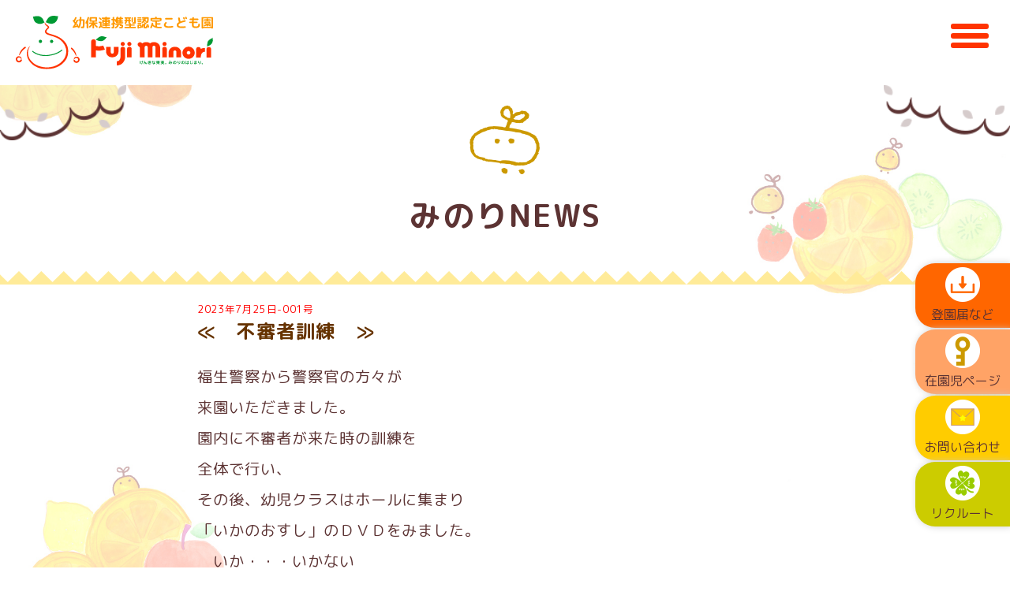

--- FILE ---
content_type: text/html; charset=UTF-8
request_url: https://fuji-minori.or.jp/info/pc/index.php?action_pc_topics=1&tid=20230725-001
body_size: 6763
content:
<!doctype html>
<html>
<head>
<meta charset="UTF-8">
<title>≪　不審者訓練　≫</title>
<meta name="robots" content="noindex,nofollow">
<meta name="format-detection" content="telephone=no">
<meta name="viewport" content="width=device-width,initial-scale=1.0">
<!--==============レイアウトを制御する独自のCSSを読み込み===============-->
<link rel="stylesheet" type="text/css" href="/css25/import.css">
</head>

<body class="background_cover">

<!-- ヘッダー -->
<header id="header">
<a href="/" class="headerLogo">
<h1><img src="/img25/logo01.svg" alt="幼保連携型認定こども園　富士みのりこども園"/></h1>
</a>
</header>
<!-- ヘッダーend -->

<!-- ハンバーガーメニューボタン -->
<div class="openbtn">
     <span></span>
     <span></span>
     <span></span>
</div>
<!-- ハンバーガーメニューボタンend -->

<!-- グローバルメニュー -->
<nav id="g-nav">
<div id="g-nav-list">
<ul class="main_title">
<li class="main_list topPage"><a href="/index.html">トップページ</a></li>
<li class="main_list detail"><a href="/detail/detail.html">入園をご希望の方</a>
<ul class="suv_title">
<li class="suv_list">認定区分について</li>
<li class="suv_list">保育時間</li>
<li class="suv_list">園の概要</li>
</ul></li>
<li class="main_list detail"><a href="/info/pc/index.php?action_pc_guide=1">入園のご案内</a></li>
<li class="main_list outline"><a href="/outline25/outline.html">園のこと・保育のこと</a>
<ul class="suv_title">
<li class="suv_list">教育・保育目標</li>
<li class="suv_list">保育の特徴</li>
<li class="suv_list">手ぶら登園</li>
</ul>
</li>
<li class="main_list outline"><a href="/oneday/oneday.html">園の1日・主な行事</a></li>
<li class="main_list outline"><a href="/yokomine/yokomine.html">ヨコミネ式学育</a></li>
<li class="main_list lunch"><a href="/lunch/lunch.html">富士みのりの食育</a></li>
<li class="main_list lunch"><a href="/recipe/pc/index.php?action_pc_document_list=1">人気の給食レシピ集</a></li>
<li class="main_list facility"><a href="/facility/facility.html">施設のこと</a></li>
<li class="main_list childcare"><a href="/childcare/childcare.html">子育て支援</a>
</li>
<li class="main_list blog"><a href="/info/pc/index.php?action_pc_topics=1">みのりNEWS</a></li>
<li class="main_list blog"><a href="/info/pc/index.php?action_pc_schedule=1">今月の予定</a></li>
<li class="main_list blog"><a href="/smile/pc/index.php?action_pc_topics=1">園長ブログ</a></li>
</ul>
<p class="g-nav_bottom_ill"><img src="/img25/menu_bottom_ill.png" alt=""/></p>
</div>
</nav>
<!-- グローバルメニューend -->
<!-- グローバルメニューbg（上から丸） -->
<div class="circle-bg"></div>
<!-- グローバルメニューbg（上から丸）end -->


<!--全体 -->
<div id="wrap">

<!-- main -->
<main>

<!-- みのりNEWS -->
<section class="tree_area">
<h2 class="chara_mark">みのりNEWS</h2>

<div class="jag_area_orange" style="margin-bottom: 20px;"></div>


<!-- システムここから -->
<div id="topics">

<p class="date">2023年7月25日-001号</p>
<h2>≪　不審者訓練　≫</h2>

<div id="honbun">
<p>福生警察から警察官の方々が</p>

<p>来園いただきました。</p>

<p>園内に不審者が来た時の訓練を</p>

<p>全体で行い、</p>

<p>その後、幼児クラスはホールに集まり</p>

<p>「いかのおすし」のＤＶＤをみました。</p>

<p>　いか・・・いかない</p>

<p>　の　・・・のらない</p>

<p>　お　・・・大声をだす</p>

<p>　す　・・・すぐにげる</p>

<p>　し　・・・しらせる</p>

<p>&nbsp;</p>

<p>職員は学校110番での通報訓練と</p>

<p>さすまたを使った実地訓練をし</p>

<p>不審者への対応方法を教えていただきました。</p>

<p>&nbsp;</p>

<p>もしもの時にも子どもたちの安全を第一に落ち着いて対応できるように努めてまいります。</p>

<p>&nbsp;</p>

<p>&nbsp;</p>

<a href="/info/image/topics/2023-07/20230725-001-01.jpg" target="_blank">
<img src="/info/image/topics/2023-07/20230725-001-01.jpg">
</a>
</div>

<img src="../pc/image/common/line.png" alt="" />
<ul id="navbottom">
<li><a href="/info/pc/index.php?action_pc_topics_list=1"><img src="../pc/image/common/bt_list.png" alt="リスト" /></a></li>
<li><a href="/info/pc/index.php?action_pc_topics=1&tid=20230725-001&mode=prev"><img src="../pc/image/common/bt_before.png" alt="前のページ" /></a></li>
<li class="next"><a href="/info/pc/index.php?action_pc_topics=1&tid=20230725-001&mode=next"><img src="../pc/image/common/bt_next.png" alt="次のページ" /></a></li>
</ul>

</div>
<!-- システムここまで -->


</section>
<!-- みのりNEWSend -->

</main>
<!-- main end -->

</div>
<!--全体end -->

<!--フッター -->
<!-- アドレス -->
<section>
<div class="jag_area_yellow"></div>
<div class="yellow_bg_area">
<div class="footerLogo"><img src="/img25/logo02.svg" alt=""/></div>
<p>社会福祉法人聖実福祉会<br>
幼保連携型認定こども園</p>
<h3>富士みのりこども園</h3>
<p>〒205-0011　東京都羽村市五ノ神2-12-10<br>
TEL. 042-554-7773<br>
FAX. 042-579-1699</p>


<ul class="link_list">
<li><a href="/info/pc/index.php?action_pc_document_list=1">各種情報公開</a></li>
<li><a href="/privacy.html">個人情報保護方針</a></li>
</ul>
</div>
</section>
<!-- アドレスend -->

<footer id="footer">
<small>&copy; Fuji Minori Nursery School.All Rights Reserved.</small>
</footer>
<!--フッターend -->


<div id="fixed-menu">
<ul>
<li class="dl_bt"><a href="/papers.html"><span><img src="/img25/fixed_bt_dl.png" alt=""/></span><br>登園届など</a></li>
<li class="member_bt"><a href="/info/pc/index.php?action_pc_album=1"><span><img src="/img25/fixed_bt_member.png" alt=""/></span><br>在園児ページ</a></li>
<li class="contact_bt"><a href="/contact/"><span><img src="/img25/fixed_bt_contact.png" alt=""/></span><br>お問い合わせ</a></li>
<li class="recruit_bt"><a href="/recruit/recruit01.html"><span><img src="/img25/fixed_bt_recruit.png" alt=""/></span><br>リクルート</a></li>
</ul>
</div>





<!--=============JS ===============--> 
<script src="https://code.jquery.com/jquery-3.4.1.min.js" integrity="sha256-CSXorXvZcTkaix6Yvo6HppcZGetbYMGWSFlBw8HfCJo=" crossorigin="anonymous"></script>
<!--全画面メニューためのJS-->
<script src="/js/5-1-16.js"></script>

<!--Edge、IE11に対応するためのJS-->
<script src="https://cdnjs.cloudflare.com/ajax/libs/apng-canvas/2.1.1/apng-canvas.min.js"></script>
<script src="/js/9-2.js"></script>


</body>
</html>


--- FILE ---
content_type: text/css
request_url: https://fuji-minori.or.jp/css25/import.css
body_size: 432
content:
/* CSS Document */

@import "https://fonts.googleapis.com/earlyaccess/roundedmplus1c.css";
@import "common.css";
@import "default.css";
@import "top_anime.css";/* アニメーション */
@import "style.css";
@import "system.css";
@import "contact.css";
@import "table.css";/* テーブルレイアウト */
@import "reset.css";
@import "5-1-16-minori.css";/* 全画面メニュー */
@import "9-2.css";/* IEのため */

--- FILE ---
content_type: text/css
request_url: https://fuji-minori.or.jp/css25/common.css
body_size: 14451
content:
@charset "UTF-8";
/* CSS Document */

/* # =================================================================
   # 全体共通
   # ================================================================= */

h1,h2,h3,h4,h5,h6,p,ul,ol{
	margin-top:0;
	margin-bottom:0;
	font-family: 'Rounded Mplus 1c', 游ゴシック体, メイリオ, 'Hiragino Kaku Gothic ProN', 'ヒラギノ角ゴ ProN W3', 'MS PGothic', sans-serif; letter-spacing: .05em; -webkit-font-smoothing: antialiased;
}

.wf-mplus1p { font-family: "Mplus 1p"; }
.wf-roundedmplus1c {font-family: 'Rounded Mplus 1c';}

p{
	color: #5c3333;
}

h1{
	font-size:1.2rem;
}

h2{
	text-align: center;
    margin: 0;
    font-size: 1.1vw;
	color: #5c3333;
}

h3{
	color: #5c3333;
}

h4{
	color: #ff6600;
}

h5{
    margin: 1em 0;
	color: #5c3333;
	font-weight: normal;
}

small{
	color:#fff;
	display: block;
	text-align: center;
}


.tx_orange{
    color:#FF6600;
}

.tx_white{
    color:#FFF;
}

.tx_cap{
    font-size:0.9em;
}

.float_box{
    margin: 0;
	padding: 0;
	overflow: hidden;
}


/* テキストエリア */
.text_area p{
	padding: 5px 0;
}

.text_area a{
   color: #5c3333;
   text-decoration: underline;
}

.text_area  a:hover{
   color: #F66;
}



/* 登園届けなど　PDFマーク */
h3.pdf_mark{
    font-size: 1.2rem;
	margin-bottom: 5px;
}

h3.pdf_mark::before{
    content:url("../img25/PDF_32.png");
	vertical-align: -10px;;
	margin-right: 5px;
}

h3.pdf_mark a{
   color: #5c3333;
   text-decoration: none;
}

h3.pdf_mark a:hover{
   color: #F66;
}


/* 背景ありコラム */
.column_bg{
	color: #5c3333;
	margin: 0 0 40px;
	padding:20px;
	background: #f5ebeb;
	border-radius: 20px;
}

p.column_title{
    color:#f60;
	font-size: 1.2em;
	border-bottom: 1px dashed #f90;
	margin-bottom: 10px;
}

p.column_title_g{
	font-size: 1.2em;
	border-bottom: 1px solid #ccc;
	margin-bottom: 10px;
}

/* ヘアライン */
hr {
  height: 0;
  margin: 0;
  padding: 0;
  border: 0;
}

.bar1{
    border-top: 2px dashed #ff6600;
	margin: 10px 0;
}




/* 園の1日　保育内容のマーク */
h3.foot_mark,.sport_mark,.study_mark{
    font-size: 1.2rem;
	margin-bottom: 5px;
}

h3.foot_mark::before{
    content:url("../oneday/img/foot_mark.png");
	vertical-align: -10px;;
	margin-right: 5px;
}

h3.sport_mark::before{
    content:url("../oneday/img/sport_mark.png");
	vertical-align: -10px;;
	margin-right: 5px;
}

h3.study_mark::before{
    content:url("../oneday/img/study_mark.png");
	vertical-align: -10px;;
	margin-right: 5px;
}


h4.out_tab{
    margin: 20px auto;
	text-align: center;
}

.out_ill{
    margin: 10px auto 30px;
	width: 90%;
	max-width: 450px;
	text-align: center;
}

.slogan_ill{
    margin: 10px auto;
	width: 90%;
	max-width: 600px;
}

.main_ill{
    margin: 20px auto;
	width: 90%;
	max-width: 450px;
}


#header{
	width:100%;
	background:#fff;
	color:#5c3333;
	text-align: left;
	padding: 20px;
}


#rec_header{
	width:100%;
	background:#ebf5cc;
	color:#5c3333;
	text-align: left;
	padding: 20px;
}

.headerLogo{
    margin: 0;
	width: 250px;
}

.headerLogo img{
    margin: 0;
	max-width: 250px;
	min-width: 200px;
}


#wrap{
   margin: 0 auto;
   padding: 0;
   max-width: 1280px;
}

.responsive_mv {
position: relative;
padding-top: 56.25%;
}
.responsive_mv iframe {
position: absolute;
top: 0;
right: 0;
width: 100%;
height: 100%;
}


/* # =================================================================
   # フッター共通
   # ================================================================= */

/* google map */
.googleMap{
   border-radius: 15px;
   max-width: 960px;
}

/* フッターリンク */
.link_list a{
   color: #5c3333;
}

.link_list  a:hover{
   color: #F66;
}

.link_list li{
   display: inline-block;
   margin: 10px;
}

.link_list li::before{
   content: url("../img25/link_mark_green.png");
   display: inline-block;
   vertical-align: middle;
}



/* # =================================================================
   # スマホ画面用
   # ================================================================= */

@media screen and (max-width:465px) {
h2{
	font-size: 1.3rem;
}

h3,h4,h5{
	font-size: 1.1rem;
}


ul.orange_circle_edu{
   color: #5c3333;
   list-style:  none;  /* デフォルトのアイコンを消す */
   margin: 1em 0;         /* デフォルト指定上書き */
   padding: 0;         /* デフォルト指定上書き */
}

ul.orange_circle_edu li{
   margin: 5px 10px;
   color: #5c3333;
   text-indent: -0.9em;
   padding-left: 0.9em;
}

ul.orange_circle_edu li::before{
    content:  "";     /* 空の要素作成 */
    width:  10px;               /* 幅指定 */
    height:  10px;              /* 高さ指定 */
    display:  inline-block;     /* インラインブロックにする */
    background-color: #F90;  /* 背景色指定 */
    border-radius:  50%;        /* 要素を丸くする */
	position:  relative;        /* 位置調整 */
    top: -1px;                  /* 位置調整 */
    margin-right: 5px;          /* 余白指定 */
}


ul.orange_list,.yellow_list li{
   margin: 5px 10px;
   color: #5c3333;
   text-indent: -0.7em;
   padding-left: 0.7em;
}


ul.orange_list li::before{
   content: url("../img25/list_mark_orange.png");
   display: inline-block;
   vertical-align: middle;
}

ul.yellow_list li::before{
   content: url("../img25/list_mark_yellow.png");
   display: inline-block;
   vertical-align: middle;
}


.event_left{
    width: 47%;
	margin-bottom: 20px;
	float:left;
}

.event_left h1{
	margin-bottom: 5px;
	padding-bottom: 5px;
	border-bottom: 2px dotted #999900;
}

.event_right{
    width: 47%;
	margin-bottom: 20px;
	float: right;
}

.event_right h1{
	margin-bottom: 5px;
	border-bottom: 2px dotted #999900;
	padding-bottom: 5px;
}


/* リクルートアンケート */

.rec_survey_sp{
     margin: 10px;
	 padding: 5px 10px;
	 width: 100%;
	 background: #FFF;
	 border-radius: 10px;
	 text-align: center;
}

.rec_survey_sp_r{
     margin: 10px;
	 padding: 5px 10px;
	 width: 100%;
	 background: #FFF;
	 border-radius: 10px;
	 text-align: center;
}

.rec_survey_note{
	background: #FFC;
	border-radius: 8px;
	padding:0 10px;
	text-align: left;
}

.rec_survey_note p{
	font-size: 0.9em;
}
}


/* # =================================================================
   # タブレット画面用
   # ================================================================= */
@media screen and ( min-width:466px ) and ( max-width:750px )
{
p,table{
	font-size: 1.1rem;
}

h2{
	font-size: 2rem;
}

h3,h4,h5{
	font-size: 1.4rem;
}

ul.orange_circle_edu{
   color: #5c3333;
   list-style:  none;  /* デフォルトのアイコンを消す */
   margin: 1em 0;         /* デフォルト指定上書き */
   padding: 0;         /* デフォルト指定上書き */
   font-size: 1.2rem;
}

ul.orange_circle_edu li::before{
    content:  "";     /* 空の要素作成 */
    width:  12px;               /* 幅指定 */
    height:  12px;              /* 高さ指定 */
    display:  inline-block;     /* インラインブロックにする */
    background-color: #F90;  /* 背景色指定 */
    border-radius:  50%;        /* 要素を丸くする */
	position:  relative;        /* 位置調整 */
    top: -1px;                  /* 位置調整 */
    margin-right: 5px;          /* 余白指定 */
}

ul.orange_list,.yellow_list li{
   margin: 5px 10px;
   color: #5c3333;
   font-size: 1.1rem;
   text-indent: -0.6em;
   padding-left: 0.6em;
}


ul.orange_list li::before{
   content: url("../img25/list_mark_orange.png");
   display: inline-block;
   vertical-align: middle;
}

ul.yellow_list li::before{
   content: url("../img25/list_mark_yellow.png");
   display: inline-block;
   vertical-align: middle;
}


.event_left{
    width: 47%;
	margin-bottom: 20px;
	float:left;
}

.event_left h1{
	margin-bottom: 5px;
	padding-bottom: 5px;
	border-bottom: 2px dotted #999900;
}

.event_right{
    width: 47%;
	margin-bottom: 20px;
	float: right;
}

.event_right h1{
	margin-bottom: 5px;
	border-bottom: 2px dotted #999900;
	padding-bottom: 5px;
}



.pc_not{
    display: none;
}


/* リクルートアンケート */

.rec_survey_sp{
     margin: 10px;
	 padding: 5px 10px;
	 width: 100%;
	 background: #FFF;
	 border-radius: 10px;
	 text-align: center;
}

.rec_survey_sp_r{
     margin: 10px;
	 padding: 5px 10px;
	 width: 100%;
	 background: #FFF;
	 border-radius: 10px;
	 text-align: center;
}

.rec_survey_note{
	background: #FFC;
	border-radius: 8px;
	padding:0 10px;
	text-align: left;
}

.rec_survey_note p{
	font-size: 0.9em;
}
}

/* # =================================================================
   # PC画面用
   # ================================================================= */
@media print, screen and ( min-width:751px )
{
p,table{
	font-size: 1.2rem;
}

h2{
	font-size: 2.5rem;
}

h3,h4,h5{
	font-size: 1.8rem;
}

ul.orange_circle_edu{
   color: #5c3333;
   list-style:  none;  /* デフォルトのアイコンを消す */
   margin: 1em 0;         /* デフォルト指定上書き */
   padding: 0;         /* デフォルト指定上書き */
   font-size: 1.6rem;
}

ul.orange_circle_edu li::before{
    content:  "";     /* 空の要素作成 */
    width:  16px;               /* 幅指定 */
    height:  16px;              /* 高さ指定 */
    display:  inline-block;     /* インラインブロックにする */
    background-color: #F90;  /* 背景色指定 */
    border-radius:  50%;        /* 要素を丸くする */
	position:  relative;        /* 位置調整 */
    top: -1px;                  /* 位置調整 */
    margin-right: 5px;          /* 余白指定 */
}

ul.orange_list,.yellow_list li{
   margin: 5px 10px;
   color: #5c3333;
   font-size: 1.2rem;
   text-indent: -0.5em;
   padding-left: 0.5em;
}


ul.orange_list li::before{
   content: url("../img25/list_mark_orange.png");
   display: inline-block;
   vertical-align: middle;
}

ul.yellow_list li::before{
   content: url("../img25/list_mark_yellow.png");
   display: inline-block;
   vertical-align: middle;
}

.pc_not{
    display: none;
}


.event_left{
    width: 47%;
	margin-bottom: 20px;
	float:left;
}

.event_left h1{
	margin-bottom: 5px;
	padding-bottom: 5px;
	border-bottom: 2px dotted #999900;
}

.event_right{
    width: 47%;
	margin-bottom: 20px;
	float: right;
}

.event_right h1{
	margin-bottom: 5px;
	border-bottom: 2px dotted #999900;
	padding-bottom: 5px;
}

/* リクルートアンケート */
.rec_survey_sp{
     margin: 10px 0;
	 padding: 5px 10px;
	 width: 48%;
	 max-width: 360px;
	 background: #FFF;
	 border-radius: 10px;
	 text-align: center;
	 float: left;
}

.rec_survey_sp_r{
     margin: 10px 0;
	 padding: 5px 10px;
	 width: 48%;
	 max-width: 360px;
	 background: #FFF;
	 border-radius: 10px;
	 text-align: center;
	 float: right;
}

.rec_survey_note{
	background: #FFC;
	border-radius: 8px;
	padding:0 10px;
	text-align: left;
}

.rec_survey_note p{
	font-size: 0.9em;
}
}




@media screen and ( min-width:1280px )
{
.background_cover{
   background-image: url("../img25/over_bg.png") ;
   background-attachment: fixed;
   background-size: cover;
   background-position: center;
}
}


/* .tree_area */

.tree_area{
    background: url("../img25/tree01.png") no-repeat left top,url("../img25/tree02.png") no-repeat right top;
}

.rec_head_area{
    background-color: #ebf5cc;
	overflow: hidden;
}

@media screen and (max-width:465px) {
.tree_area{
    background-size:135px auto;
	padding-top: 50px
}    
}

@media screen and ( min-width:466px ) and ( max-width:750px )
{
.tree_area{
    background-size:145px auto;
	padding-top: 30px
}    
}

@media print, screen and ( min-width:751px )
{
.tree_area{
    background-size:160px auto;
	padding-top: 20px
}    
}


.concept{
   width: 80%;
   max-width: 700px;
   margin: 0 auto;
   text-align: center;
}


.text_area{
   width: 95%;
   max-width: 780px;
   margin: 10px auto;
   text-align: left;
   overflow: hidden;
}

.yellow_text_area{
   width: 95%;
   max-width: 780px;
   margin: 0 auto;
   padding: 20px;
   text-align: left;
   background-color: #FFFFCC;
   border-radius: 10px;
}

.rec_text_area{
   width: 95%;
   max-width: 450px;
   margin: 15px auto;
   text-align: left;
}

.mv_area{
   width: 95%;
   max-width: 960px;
   margin: 20px auto;
   text-align: center;
}


/* .orange_bg_area */

.jag_area_orange{
   margin: 10px 0;
   background: url("../img25/jag_orange.png") top repeat-x;
   width: 100%;
   height: 20px;
}



/* .green_bg_area */

.jag_area_green{
   margin-top: 40px;
   background: url("../img25/jag_green.png") top repeat-x;
   width: 100%;
   height: 20px;
}

.green_bg_area{
   background: #ebf5cc;
   overflow: hidden;
   margin: 0 0 30px;
   padding-top: 20px
}

/* .green_bg_area_rec */

.jag_area_green_rec{
   margin-bottom: 40px;
   background: url("../img25/jag_green02.png") top repeat-x;
   width: 100%;
   height: 20px;
}


/* .purple_bg_area */

.jag_area_purple{
   margin-top: 40px;
   background: url("../img25/jag_purple.png") top repeat-x;
   width: 100%;
   height: 20px;
}

.purple_bg_area{
   background: #f5ebff;
   overflow: hidden;
   margin: 0 0 30px;
   padding-top: 20px
}



/* .yellow_bg_area */

.jag_area_yellow{
   margin-top: 40px;
   background: url("../img25/jag_yellow.png") top repeat-x;
   width: 100%;
   height: 20px;
}

.yellow_bg_area{
   background: #f9f9e0;
   overflow: hidden;
   margin: 0;
   padding: 15px;
   text-align: center;
   padding-top: 20px
}

.footerLogo{
    margin: 0 auto 20px;
	width: 250px;
}

.footerLogo img{
    margin: 0;
	max-width: 250px;
	min-width: 200px;
}



#footer{
	background:#5c3333;
	padding:20px 0 100px;
}


--- FILE ---
content_type: text/css
request_url: https://fuji-minori.or.jp/css25/default.css
body_size: 776
content:
* {
  margin: 0;
  padding: 0;
}

*,
*:before,
*:after {
  -webkit-box-sizing: inherit;
          box-sizing: inherit;
}

html {
  height: 100%;
  -webkit-box-sizing: border-box;
          box-sizing: border-box;
}

body {
  min-height: 100%;
  font-family: 'Rounded Mplus 1c', 游ゴシック体, メイリオ, 'Hiragino Kaku Gothic ProN', 'ヒラギノ角ゴ ProN W3', 'MS PGothic', sans-serif; letter-spacing: .05em; -webkit-font-smoothing: antialiased;
  -webkit-text-size-adjust: 100%;
  -webkit-font-smoothing: antialiased;
  -moz-osx-font-smoothing: grayscale;
}


a {
  color: inherit;
  text-decoration: none;
}

img {
  border: none;
  vertical-align: top;
}

ul, ol {
  list-style: none;
}

figure img {
  width: 100%;
}


--- FILE ---
content_type: text/css
request_url: https://fuji-minori.or.jp/css25/top_anime.css
body_size: 3283
content:
@charset "UTF-8";
/* CSS Document */


/* .トップ認定区分へのボタン */
.top_nintei_bt{
   margin: 0 auto 20px auto;
   width: 100%;
   color: #fff;
}

.top_nintei_bt img{
   width: 100%;
}

.container{
  position: relative;/*親要素にrelative*/
  width: 100%;
  min-width: 460px;
}

.container p{
  color:#fff;
}

@media screen and (max-width:465px) {

.container p{
position: absolute;/*重ねたい子要素にabsolute*/
top: 10px;
left: 10px;
-ms-transform: translate(0px,0px);/*ベンダープレフィックス*/
-webkit-transform: translate(0px,0px);/*ベンダープレフィックス*/
transform: translate(0px,0px);/*センター寄せの修正*/
font-size: 1.2rem;
font-weight: 600;
margin: 0!important;/*文字がずれている場合や*/
padding: 0!important;/*文字が折り返される場合*/
}

}


/* ウィンドウ幅が466〜750pxの場合に適用するCSS */
@media screen and ( min-width:466px ) and ( max-width:750px )
{

.container p{
position: absolute;/*重ねたい子要素にabsolute*/
top: 15px;
left: 15px;
-ms-transform: translate(0px,0px);/*ベンダープレフィックス*/
-webkit-transform: translate(0px,0px);/*ベンダープレフィックス*/
transform: translate(0px,0px);/*センター寄せの修正*/
font-size: 1.5rem;
font-weight: 600;
margin: 0!important;/*文字がずれている場合や*/
padding: 0!important;/*文字が折り返される場合*/
}

}

/* ウィンドウ幅が751px以上の場合に適用するCSS */
@media print, screen and ( min-width:751px )
{

.container p{
position: absolute;/*重ねたい子要素にabsolute*/
top: 20px;
left: 20px;
-ms-transform: translate(0px,0px);/*ベンダープレフィックス*/
-webkit-transform: translate(0px,0px);/*ベンダープレフィックス*/
transform: translate(0px,0px);/*センター寄せの修正*/
font-size: 2rem;
font-weight: 600;
margin: 0!important;/*文字がずれている場合や*/
padding: 0!important;/*文字が折り返される場合*/
}

}

/* トップページ吹き出し */

#top_bubble{
   width: 90%;
   margin: 0 auto;
   background: url("../img25/ezgif.com-apng-maker_chara.png") no-repeat center;
   overflow: hidden;
}

.top_bubble_left{
    width: 38%;
	float: left;
}

.top_bubble_right{
    width: 38%;
	float: right;
}

/* ウィンドウ幅が751px以上の場合に適用するCSS */
@media print, screen and ( min-width:751px )
{
#top_bubble{
   width: 85%;
   margin: 0 auto;
   background: url("../img25/ezgif.com-apng-maker_chara.png") no-repeat center;
   background-size: 24%;
   overflow: hidden;
}
}


/* アニメーションスタートの遅延時間を決めるCSS*/

.delay-time02{
animation-delay: 0.2s;
}

.delay-time03{
animation-delay: 0.3s;
}

.delay-time04{
animation-delay: 0.4s;
}


/*==================================================
ふわっ
===================================*/

.fadeUp {
animation-name:fadeUpAnime;
animation-duration:0.5s;
animation-fill-mode:forwards;
opacity: 0;
}
@keyframes fadeUpAnime{
  from {
    opacity: 0;
	transform: translateY(100px);
  }

  to {
    opacity: 1;
	transform: translateY(0);
  }
}




--- FILE ---
content_type: text/css
request_url: https://fuji-minori.or.jp/css25/style.css
body_size: 6183
content:
@charset "UTF-8";
/* CSS Document */



/* # =================================================================
   # トップページ掲示板
   # ================================================================= */

#toppage-headline{
    background: #fff;
	border-radius: 15px;
	padding: 20px;
	width: 90%;
	margin: 0 auto 30px;
}

#toppage-headline h2{
	text-align: center;
    margin: 0;
    padding: 10px auto;
	color: #F60;
	font-weight: normal;
}

#toppage-headline p{
	color: #5c3333;
}

#toppage-headline p.topdate{
    color: #999;
    font-weight: 600;
	text-align: center;
}

@media screen and (max-width:465px) {
#toppage-headline h2{
	font-size: 1.2rem;
}
}

@media screen and ( min-width:466px ) and ( max-width:750px )
{
#toppage-headline h2{
	font-size: 1.8rem;
}
}

@media print, screen and ( min-width:751px )
{
#toppage-headline h2{
	font-size: 2rem;
}
}


/* # =================================================================
   # トップページ みのりNEWSリスト
   # ================================================================= */
.minoriNews_list{
   width: 90%;
   margin: 10px auto;
}

.minoriNews_list dl{
   padding: 10px 0;
   border-bottom: 1px solid #ccc;
}

.minoriNews_list dl dt{
   color: #999;
   font-weight: 600;
   float: left;
   width: 7em;
}

.minoriNews_list dl dd{
   color: #5c3333;
   padding-left: 7.5em;
}

.minoriNews_list dl dd a{
   color: #5c3333;
}

.minoriNews_list dl dd a:hover{
   color: #F66;
}




/*リクルートメニュー*/
#rec-menu{
   margin:0 auto 20px;
   width:90%;
}

ul.w_nav{
    margin: 0;
    padding: 0;
	list-style: none;
	text-align: center;
}

ul.w_nav li{
    display: inline-block;
	margin:2px;
	font-size: 1.1;
	font-weight: 600;
	background:#99cc00;
	border-radius: 5px;
}

ul.w_nav li.visit_color{
	margin:2px;
	font-size: 1.1;
	font-weight: 600;
	color: #FFF;
	background:#999900;
	border-radius: 5px;
}

ul.w_nav li a{
	text-decoration: none;
	color: #FFF;
	padding: 5px 15px;
	display: block;
}

ul.w_nav li a:hover{
	color: #FFF;
	border-radius: 5px;
	background: #990;
}


/* # =================================================================
   # 各ページアイコン付きタイトル
   # ================================================================= */

.chara_mark,.dl_mark,.color_chara,.lunch_mark,
.sun_mark,.tree_mark,.heart_mark,.recruit_mark,.contact_mark{
	position: relative;
	text-align: center;
	margin: 0 auto 40px;
}

.chara_mark::before {
	content: url("../img25/h2_chara.png");
	display: block;
}

.dl_mark::before {
	content: url("../img25/h2_dlmk.png");
	display: block;
}

.color_chara::before {
	content: url("../img25/h2_color_chara.png");
	display: block;
}

.sun_mark::before {
	content: url("../img25/h2_sun_mark.png");
	display: block;
}

.lunch_mark::before {
	content: url("../img25/h2_lunch.png");
	display: block;
}

.tree_mark::before {
	content: url("../img25/h2_tree_mark.png");
	display: block;
}

.heart_mark::before {
	content: url("../img25/h2_heart_mark.png");
	display: block;
}

.recruit_mark::before {
	content: url("../img25/h2_recruit.png");
	display: block;
}

.contact_mark::before {
	content: url("../img25/h2_contact.png");
	display: block;
}


@media print, screen and ( min-width:751px )
{
.chara_mark::before {
	content: url("../img25/h2_charaX2.png");
	display: block;
}

.dl_mark::before {
	content: url("../img25/h2_dlmkX2.png");
	display: block;
}

.color_chara::before {
	content: url("../img25/h2_color_charaX2.png");
	display: block;
}

.sun_mark::before {
	content: url("../img25/h2_sun_markX2.png");
	display: block;
}

.lunch_mark::before {
	content: url("../img25/h2_lunchX2.png");
	display: block;
}

.tree_mark::before {
	content: url("../img25/h2_tree_markX2.png");
	display: block;
}

.heart_mark::before {
	content: url("../img25/h2_heart_markX2.png");
	display: block;
}

.recruit_mark::before {
	content: url("../img25/h2_recruitX2.png");
	display: block;
}

.contact_mark::before {
	content: url("../img25/h2_contactX2.png");
	display: block;
}
}





/* # =================================================================
   # 表示位置を固定するメニュー
   # ================================================================= */
   
#fixed-menu li span img{
   padding-bottom: 5px;
}

/*各ボタンの背景色*/
#fixed-menu li.dl_bt{
   background: #ff6600;
}

#fixed-menu li.member_bt{
   background: #ffa366;
}

#fixed-menu li.contact_bt{
   background: #ffcc00;
}


#fixed-menu li.recruit_bt{
   background: #cccc00;
}

/*ボタンを調整*/
#fixed-menu li a{
   color: #5c3333;
   text-align: center;
   display:block;
   width: 100%;
   padding:5px;
}


@media screen and (max-width:960px) {
/*メニューをページ下部に固定*/
#fixed-menu{
   position: fixed;
   width: 100%;
   bottom: 0px;
   font-size: 0;
   opacity: 1;
   z-index: 5;
   background: #fff;
   box-shadow: 2px 0 10px 0 #ccc;
}

/*メニューを横並びにする*/
#fixed-menu ul{
   display: flex;
   list-style: none;
   padding:0;
   margin:0;
   width:100%;
}

#fixed-menu li{
   justify-content: center;
   align-items: center;
   width: 24.5%;
   padding:0;
   margin:5px auto 0;
   font-size: 14px;
   font-weight: 600;
   border-top-left-radius: 25px;
   border-top-right-radius: 25px;
}
}



@media screen and ( min-width:961px )
{
/*メニューをページ右下に固定*/
#fixed-menu{
   position: fixed;
   width: 120px;
   bottom: 50px;
   right: 0;
   font-size: 0;
   opacity: 1;
   z-index: 5;
}

/*メニューを縦並びにする*/
#fixed-menu ul{
   list-style: none;
   padding:0;
   margin:0;
   width:100%;
}

#fixed-menu li{
   padding:0;
   margin:2px 0;
   font-size: 16px;
   border-top-left-radius: 25px;
   border-bottom-left-radius: 25px;
   text-align: center;
   width: 100%;
   box-shadow: 2px 0 10px 0 #ccc;
}
}

--- FILE ---
content_type: text/css
request_url: https://fuji-minori.or.jp/css25/system.css
body_size: 6902
content:
@charset "UTF-8";


/*-- @共通
------------------------------------------------------------------------------------*/
.date {
    margin: 0;
    padding: 0;
    font-size: 80%;
    color: #FF0000;
}


#album_headline{
    clear: both;
    margin: 5px 0;
	padding: 10px 0;
    border-top: #CCCCCC dotted 1px;
    border-bottom: #CCCCCC dotted 1px;
}

table.calendar {
    border-bottom: #CCCCCC 1px solid;
    border-right: #CCCCCC 1px solid;
    background: #FFFFFF;
    font-size: 90%;
	width: 100%;
}

table.calendar td {
    margin: 0;
    padding: 1px;
    border-top: #CCCCCC 1px solid;
    border-left: #CCCCCC 1px solid;
}


#pdflist table{
	border: #630 1px solid;
	margin: 20px 0;
}

#pdflist table th{
	padding: 5px;
	width: 10em;
	border: #630 1px solid;
	background: #FFC;
}

#pdflist table td{
	padding: 5px;
	border: #630 1px solid;
}

#pdflist table td.bigttl{
	padding: 5px;
	border: #630 1px solid;
	font-size: 150%;
}


#topics,#pdflist,#schedule,#album{
   width: 95%;
   max-width: 780px;
   margin: 0 auto;
   text-align: left;
   overflow: hidden;
}


.photo-area img{
   border-radius: 10px
}


/*--システム内テキスト
------------------------------------------------------------------------------------*/
#topics h2{
    margin: 0 0 20px 0;
	color:#630;
	font-size: 1.5em;
	text-align: left;
}

#topics a{
   color: #5c3333;
}

#topics a:hover{
   color: #F66;
}

#pdflist h2{
    margin: 0 0 20px 0;
	color:#630;
	font-size: 1.5em;
	text-align: left;
}

#pdflist a{
   color: #5c3333;
}

#pdflist a:hover{
   color: #F66;
}

#schedule h2{
    margin: 0 0 20px 0;
	color:#630;
	font-size: 1.5em;
	text-align: left;
}

#album h2{
    margin: 0 0 20px 0;
	color:#630;
	font-size: 1.5em;
	text-align: left;
}


/*--topics, outline共通
------------------------------------------------------------------------------------*/
#honbun{
    margin: 0 0 15px 0;
}

#honbun p{
    margin: 0;
	padding: 5px 0;
}

#honbun img{
    margin: 10px auto;
	width: 100%;
	border-radius: 10px;
}

/*--フォーム関連
------------------------------------------------------------------------------------*/
button,
[type="button"],
[type="submit"] {
  font-size: 1em;
  padding: 0 0.3em;
}


/* ウィンドウ幅が751px以上の場合に適用するCSS */
@media print, screen and ( min-width:751px )
{

/*--list
------------------------------------------------------------------------------------*/
#honbun dl{
	margin-bottom: 10px;  
    padding: 0;
}

#honbun dt{
    float:left;  
	font-size:90%;
	width: 12.5em;
}

#honbun dd{
    margin:0 0 0 13em;  
    padding:0; 
}

/*--PDF
------------------------------------------------------------------------------------*/
#pdflist dl{
	margin: 0;  
    padding: 5px 0; 
}

#pdflist dt{
    float: left;  
    width: 3em; 
}

#pdflist dd{
    margin:0 0 0 3.5em;
	padding: 5px 0;
}



/*--schedule
------------------------------------------------------------------------------------*/

#schedule-left {
    margin: 0;
    padding: 0;
    width: 48%;
    float: left;
}

#schedule-right {
    margin: 0;
    padding: 0;
    width: 48%;
    float: right;
}

#schedule-bottom {
    clear: both;
    margin: 15px auto;
    padding: 0;
    width: 730px;
    text-align: right;
}


/*--album
------------------------------------------------------------------------------------*/
#album_illust {
    float: right;
    margin: 0 0 10px 10px;
	padding: 0;
}


.photo-area {
    clear: both;
    margin: 15px auto 0 auto;
	padding: 0;
    width: 100%;
}


.photo-area p {
    margin: 5px 0 0 0;
	padding: 0;
    font-size: 90%;
}

.photo-left {
    margin: 0 0 20px 0;
    padding: 0;
    width: 48%;
    float: left;
}

.photo-right {
    margin: 0 0 20px 0;
    padding: 0;
    width: 48%;
    float: right;
}



/*--topics,album,pdf共通
------------------------------------------------------------------------------------*/
ul#navbottom{
	margin: 0;
	padding: 0;
	list-style: none;
	overflow: hidden;
}

ul#navbottom li{
    display: inline;
	float:left;
    margin: 0;
    padding: 0 10px 0 0;
}

ul#navbottom li.next{
	float:right;
    margin: 0;
    padding: 0;
}



/*--login
------------------------------------------------------------------------------------*/
#login{
    margin: 30px auto;
    padding: 0;
    width: 730px;
    text-align: center;
}

#login h1,h2,p{
    margin: 10px auto;
    padding: 0;
}

#login_form{
    margin: 20px auto;
    padding: 10px 40px;
    width: 250px;
	border: #F00 3px solid;
}

#login_form dl{
	margin: 10px 0;  
    padding: 0;
}

#login_form dt{
    float:left;  
	margin: 0; 
    padding:0;
}

#login_form dd{
    margin:0;  
    padding:0; 
}


/*--admin
------------------------------------------------------------------------------------*/
#admin_waku{
    margin: 0 auto 30px auto;
    width: 730px;
    text-align: center;
}

}


/* ウィンドウ幅が〜750pxの場合に適用するCSS */
@media screen and ( max-width:750px )
{


#album_illust {
    display: none;
}

.photo-area {
    clear: both;
    margin: 15px auto 0 auto;
    width: 100%;
}

.photo-area p {
    margin: 5px 0 0 0;
    font-size: 90%;
}

.photo-left {
    margin: 0 0 20px 0;
    width: 48%;
	float: left;
}

.photo-right {
    margin: 0 0 20px 0;
    width: 48%;
	float: right;
}


#schedule-bottom {
    margin: 20px 0;
}


/*--list
------------------------------------------------------------------------------------*/
#honbun dl{
	margin: 10px 0;  
    padding: 0;
}

#honbun dt{
	margin: 0; 
    padding:0;
	font-size:90%;
}

#honbun dd{
    margin:0;  
    padding:0; 
}


#pdflist dl{
	margin: 10px 0;  
    padding: 0; 
}

#pdflist dt{
	margin: 0;
	width:100%;
}

#pdflist dd{
    margin:0;  
}

/*--login
------------------------------------------------------------------------------------*/
#login{
    margin: 30px auto;
    padding: 0;
    width: 90%;
    text-align: center;
}

#login h1,h2,p{
    margin: 10px auto;
    padding: 0;
}

#login_form{
    margin: 20px auto;
    padding: 10px 20px;
    width: 80%;
	border: #F00 3px solid;
}

#login_form dl{
	margin: 10px 0;  
    padding: 0;
}

#login_form dt{
    float:left;  
	margin: 0; 
    padding:0;
}

#login_form dd{
    margin:0;  
    padding:0; 
}


}



/* ウィンドウ幅が0〜479pxの場合に適用するCSS */
@media screen and ( max-width:479px )
{

.photo-left {
    margin: 0 0 20px 0;
    width: 100%;
}

.photo-right {
    margin: 0 0 20px 0;
    width: 100%;
}


}


--- FILE ---
content_type: text/css
request_url: https://fuji-minori.or.jp/css25/contact.css
body_size: 5232
content:
@charset "UTF-8";


/* Contact */

#contact_mainspace{
   width: 95%;
   max-width: 860px;
   margin: 0 auto;
   text-align: left;
   overflow: hidden;
}

#contact_mainspace p{
	margin: 0;
	padding: 0;
	font-size: 1em;
}

.text-right {
     text-align: right;
}

.contact_arrow {
	width: 100%;
	display: flex;
	justify-content: center;
	margin-bottom: 1.5rem;
}

.contact_arrow li {
	display: block;
	padding: 0.8rem .8rem 0.8rem 2.5rem;
	position: relative;
	background-color:#FED4D5;
	width: 30%;
	text-align: center;
	margin-right: 4px;
	white-space: nowrap;
}

.contact_arrow li:after,.contact_arrow li p:after {
	content: '';
    position: absolute;
    top: 0;
    left: 100%;
    height: 0;
    width: 0;
    border: 25px solid transparent;
    border-right-width: 0;
    border-left-width: 23px;
	box-sizing: border-box;
	z-index: 2;
    border-left-color: #FED4D5;
}

.contact_arrow li p:after {
	border-left-color: #fff;
	left: calc( 100% + 3px );
	z-index: 1;
}

.contact_arrow li.current {
	background-color: #FF5656;
	color: #fff;
}

.contact_arrow li.current:after {
    border-left-color: #FF5656;
}

.contact_arrow li:last-child {
	padding-right: .8rem;
}

.contact_arrow li:last-child:after,.contact_arrow li:last-child p:after {
	content: none;
}


.contact_explanation {
	width: 100%;
	display: flex;
	justify-content: center;
	text-align: center;
	margin-bottom: 1.5rem;
}

.contact_complete {
	width: 100%;
	display: flex;
	justify-content: center;
	margin-bottom: 1.5rem;
}


.required {
	background-color: #FF5656;
	border-radius: 15px;
	color: #FFF;
	line-height: 1rem;
	padding: 1px .8rem;
	margin-left: .8rem;
	margin-bottom: .1rem;
	font-size: 0.8rem;
	font-weight: 600;
}

.contact_error {
	background-color: #FFFFCC;
	color: #FF5656;
	margin: 1.5rem auto;
	padding: 1.0rem 0 1.0rem 1.0rem;
	text-align: left;
}

.error {
	display: block;
	color: #FF5656;
	line-height: 1.5;
}


.contact_form {
	background-color: #fff;
	display: flex;
	flex-wrap: wrap;
}

dl.contact_form dt,dl.contact_form dd {
	width: 100%;
	padding: 0.8rem;
	vertical-align: middle;
}

dl.contact_form dt {
	border-top: solid 1px #d2d2d2;
	background-color: #f0f0f0;
}

dl.contact_form dd {
	background-color: #fff;
}


.policy {
	display: block;
	margin: 1.5rem auto;
	padding: .5rem 1.5rem .5rem .5rem;
	border: solid 1px #d2d2d2;
	box-shadow:1px 1px 5px 0px #ebebeb inset;
	height: 10rem;
	overflow-y: scroll;
}

.contact_first {
	display: block;
}


.policy p {
	margin: 0.5rem 0;
	font-size: 0.9rem;
}

.policy_title {
	font-size: 1rem;
}

.policy_check{
    margin-top: 20px;
    text-align: center;
}


.form-control {
    display: block;
    width: 95%;
    padding: .375rem .75rem;
    font-size: 1rem;
    line-height: 1.5;
    color: #495057;
    background-color: #fff;
    background-image: none;
    background-clip: padding-box;
    border: 1px solid #ced4da;
    border-radius: .25rem;
    transition: border-color ease-in-out .15s, box-shadow ease-in-out .15s
}

.form-control::-ms-expand {
    background-color: transparent;
    border: 0
}

.form-control:focus {
    color: #495057;
    background-color: #fff;
    border-color: #80bdff;
    outline: 0;
    box-shadow: 0 0 0 .2rem rgba(0, 123, 255, .25)
}

.form-control::-webkit-input-placeholder {
    color: #868e96;
    opacity: 1
}

.form-control:-ms-input-placeholder {
    color: #868e96;
    opacity: 1
}

.form-control::-ms-input-placeholder {
    color: #868e96;
    opacity: 1
}

.form-control::placeholder {
    color: #868e96;
    opacity: 1
}

.form-control:disabled, .form-control[readonly] {
    background-color: #e9ecef;
    opacity: 1
}


/* form */
input, optgroup, select, textarea {
    max-width: 100%;
	min-height: 2rem;
}

select option {
	min-height: 2rem;
}

input.send {
	background-color: #FF5656;
	border: 1px solid #FF5656;
	color: #fff;
	display: block;
	margin: 2rem auto;
	padding: 1rem;
	width: 16rem;
	transition: all 0.8s;
	border-radius: .3rem;
}


input[type="radio"], input[type="checkbox"] {
	-webkit-transform: scale(1);
	-moz-transform: scale(1);
	transform: scale(1);
	vertical-align: middle;
}

/* @共通end */




/* ウィンドウ幅が768px以上の場合に適用するCSS */
@media print, screen and ( min-width:768px )
{
#contact_mainspace{
    margin: 10px auto;
    padding: 0;
	width: 90%;
	overflow: hidden;
}

.contact_form {
		background-color: #fff;
		justify-content: center;
		margin: 0 auto;
		padding-bottom: 3rem;
	}

dl.contact_form dt {
		width: 28%;
		border-left: solid 1px #d2d2d2;
		line-height: 2.3rem;
}

dl.contact_form dd {
		border-top: solid 1px #d2d2d2;
		width: 64%;
		border-right: solid 1px #d2d2d2;
		margin: 0;
		line-height: 2.3rem;
}

dl.contact_form dt:nth-last-of-type(1),dl.contact_form dd:last-child {
		border-bottom: solid 1px #d2d2d2;
}


.policy {
		display: block;
		width: 70%;
		height: 15rem;
		margin: 0 auto;
}

.required {
		width: 3.5rem;
}



}



--- FILE ---
content_type: text/css
request_url: https://fuji-minori.or.jp/css25/table.css
body_size: 953
content:
@charset "UTF-8";
/* CSS Document */



table.tb_layout {
  border: 2px solid #5c3333;
  border-collapse: separate;
  border-spacing: 0;
  border-radius: 10px;
  overflow: hidden;
  margin-bottom: 0;
  color: #5C3333;
}

table.tb_layout  thead th,
table.tb_layout  tbody th,
table.tb_layout  td {
  padding: .5em .2em;
  border-bottom: 1px solid #5c3333;
}

table.tb_layout  thead th + th,
table.tb_layout  tbody th,
table.tb_layout  tbody td {
  border-left: 1px solid #5c3333;
}
table.tb_layout  tbody tr:last-child th,
table.tb_layout  tbody tr:last-child td {
  border-bottom: none;
}




table.tb_oneday {
  border-collapse: separate;
  border-spacing: 0;
  overflow: hidden;
  margin-bottom: 0;
  color: #5C3333;
}

table.tb_oneday  td {
  padding: .5em .2em;
}

table.tb_oneday  thead th,
table.tb_oneday  tbody th{
  background: url("../oneday/img/oneday_time_line.png") repeat-y center;
}




--- FILE ---
content_type: text/css
request_url: https://fuji-minori.or.jp/css25/5-1-16-minori.css
body_size: 4688
content:

@charset "utf-8";

/*========= ナビゲーションのためのCSS ===============*/

/*アクティブになったエリア*/
#g-nav.panelactive{
    /*position:fixed;にし、z-indexの数値を大きくして前面へ*/
    position:fixed;
    z-index: 4;
	top: 0;
	width:100%;
    height: 100vh;
}

/*丸の拡大*/
.circle-bg{
    position: fixed;
	z-index:3;
    /*丸の形*/
    width: 100px;
    height: 100px;
    border-radius: 50%;
    background: #ffcccc;
    /*丸のスタート位置と形状*/
	transform: scale(0);/*scaleをはじめは0に*/
	top:-50px;
    left:calc(50% - 50px);/*50%から円の半径を引いた値*/
    transition: all 1.5s;/*1.5秒かけてアニメーション*/
}

.circle-bg.circleactive{
	transform: scale(50);/*クラスが付与されたらscaleを拡大*/
}

/*ナビゲーションの縦スクロール*/
#g-nav-list{
    display: none;/*はじめは表示なし*/
    /*ナビの数が増えた場合縦スクロール*/
    position: fixed;
    z-index: 4; 
    width: 100%;
    height: 100vh;
    overflow: auto;
    -webkit-overflow-scrolling: touch;
}


#g-nav.panelactive #g-nav-list{
     display: block; /*クラスが付与されたら出現*/
}

/*ナビゲーション*/
#g-nav ul.main_title {
	opacity: 0;/*はじめは透過0*/
    /*ナビゲーション天地中央揃え※レイアウトによって調整してください。不必要なら削除*/
    z-index: 999;
    width: 80%;
	margin: 50px auto 10px;
}


/*背景が出現後にナビゲーションを表示*/
#g-nav.panelactive ul {
    opacity:1;
}

/* 背景が出現後にナビゲーション li を表示※レイアウトによって調整してください。不必要なら削除*/
#g-nav.panelactive ul li{
animation-name:gnaviAnime;
animation-duration:1s;
animation-delay:.2s;/*0.2 秒遅らせて出現*/
animation-fill-mode:forwards;
opacity:0;
}
@keyframes gnaviAnime{
0% {
opacity: 0;
}
100% {
opacity: 1;
}
}


/*リストのレイアウト設定*/
#g-nav li.main_list{
	text-align: left; 
	list-style: none;
	min-height: 50px;
	color: #5c3333;
	font-weight: bold;
	border-bottom: 1px solid #5c3333;
	margin-top: 10px;
	padding-top: 10px;
}

#g-nav li.main_list a{
	color: #5c3333;
	text-decoration: none;
}

#g-nav li.main_list a:hover{
	color: #f66;
}

#g-nav ul.suv_title {
	margin: 10px 0;
}

#g-nav li.suv_list{
	text-align: left; 
	list-style:disc;
	margin-left: 30px;
	font-weight: normal;
}

#g-nav li.suv_list a{
	color: #5c3333;
	text-decoration: none;
}


#g-nav li.topPage{
	background:url("../img25/nav_mark_0006_top.png")no-repeat 0 0;
    background-size:40px 40px;
    padding-left: 50px;
}

#g-nav li.detail{
	background:url("../img25/nav_mark_0001_detail.png")no-repeat 0 0;
    background-size:40px 40px;
    padding-left: 50px;
}

#g-nav li.outline{
	background:url("../img25/nav_mark_0005_outline.png")no-repeat 0 0;
	background-size:40px 40px;
    padding-left: 50px;
}

#g-nav li.lunch{
	background:url("../img25/nav_mark_0003_lunch.png")no-repeat 0 0;
	background-size:40px 40px;
    padding-left: 50px;
}

#g-nav li.facility{
	background:url("../img25/nav_mark_0004_facility.png")no-repeat 0 0;
	background-size:40px 40px;
    padding-left: 50px;
}

#g-nav li.childcare{
	background:url("../img25/nav_mark_0002_childcare.png")no-repeat 0 0;
	background-size:40px 40px;
    padding-left: 50px;
}

#g-nav li.blog{
	background:url("../img25/nav_mark_0000_blog.png")no-repeat 0 0;
	background-size:40px 40px;
    padding-left: 50px;
}

.g-nav_bottom_ill{
    text-align: center;
	margin: 0 auto 100px;
	width: 90%;
}

/*========= ボタンのためのCSS ===============*/
.openbtn{
	position:fixed;
    z-index: 9999;/*ボタンを最前面に*/
	top:10px;
	right: 10px;
	cursor: pointer;
    width: 80px;
    height:80px;
}
	
/*×に変化*/	
.openbtn span{
    display: inline-block;
    transition: all .4s;
    position: absolute;
    left: 15px;
    height: 7px;
    border-radius: 5px;
	background-color: #F30;
  	width: 60%;
  }

.openbtn span:nth-of-type(1) {
	top:20px;	
}

.openbtn span:nth-of-type(2) {
	top:32px;
}

.openbtn span:nth-of-type(3) {
	top:44px;
}

.openbtn.active span:nth-of-type(1) {
    top: 18px;
    left: 18px;
    transform: translateY(6px) rotate(-45deg);
    width: 60%;
}

.openbtn.active span:nth-of-type(2) {
	opacity: 0;
}

.openbtn.active span:nth-of-type(3){
    top: 30px;
    left: 18px;
    transform: translateY(-6px) rotate(45deg);
    width: 60%;
}




--- FILE ---
content_type: text/css
request_url: https://fuji-minori.or.jp/css25/9-2.css
body_size: 299
content:
@charset "utf-8";

/*=============== レイアウトのためのCSS =================*/

.wrapper{
	text-align: center;
}

p{
	padding:20px 0;
}

.bg-black{
	background:#000;
}

.bg-black p{
	color:#fff;	
}

a{
	color:#333;
}

img{
    max-width: 100%;
    height: auto;
}

--- FILE ---
content_type: text/javascript
request_url: https://fuji-minori.or.jp/js/9-2.js
body_size: 205
content:
//Edge、IE11に対応するためのJS
APNG.ifNeeded().then(function () {
	var images = document.querySelectorAll(".apng-image");
	for (var i = 0; i < images.length; i++) APNG.animateImage(images[i]);
});

--- FILE ---
content_type: image/svg+xml
request_url: https://fuji-minori.or.jp/img25/logo02.svg
body_size: 16365
content:
<?xml version="1.0" encoding="UTF-8"?><svg id="_レイヤー_1" xmlns="http://www.w3.org/2000/svg" viewBox="0 0 181.48 143.85"><defs><style>.cls-1{fill:#093;}.cls-1,.cls-2{stroke-width:0px;}.cls-2{fill:#f30;}</style></defs><path class="cls-1" d="M84.49,12.35s-.97-1.27-1.46-2.63c-.71-1.98-1.56-5.06-5.75-7.6-3.08-1.86-7.79-1.95-11.2-.88-1.51.47-3.02.39-3.02.39,0,0,.4.76.58,1.95.49,3.21,2.36,7.33,4.09,8.67,3.41,2.63,8.28,4.09,13.34,1.95,1-.43,2.05-1.56,3.41-1.85Z"/><path class="cls-1" d="M109.71.76s-1.46.1-3.12-.19c-2.07-.37-6.34-1.27-10.91.49-3.36,1.29-5.94,4.58-7.69,8.47-.65,1.45-1.34,2.69-1.34,2.69,0,0,.98-.06,2.02.52,2.84,1.58,7.47,2.46,9.64,2.14,4.89-.72,8.76-3.6,10.52-10.03.29-1.05.27-2.83.88-4.09Z"/><path class="cls-1" d="M79.93,47.86c0,1.66-1.35,3.01-3.01,3.01s-3.01-1.35-3.01-3.01,1.35-3.01,3.01-3.01,3.01,1.35,3.01,3.01Z"/><path class="cls-1" d="M100.62,47.86c0,1.66-1.35,3.01-3.01,3.01s-3.01-1.35-3.01-3.01,1.35-3.01,3.01-3.01,3.01,1.35,3.01,3.01Z"/><path class="cls-1" d="M86.3,75.27c-15.05,0-23.95-7.71-24.36-8.07-.37-.33-.4-.89-.08-1.25.33-.37.89-.4,1.25-.08h0c.11.09,10.81,9.33,28.17,7.33,16.2-1.86,24.5-9.52,24.58-9.59.36-.34.92-.32,1.26.04.34.36.32.92-.04,1.26-.35.33-8.82,8.14-25.6,10.06-1.8.21-3.54.3-5.19.3h0Z"/><path class="cls-2" d="M85.51,11.44s-.17,1.59.27,2.46c.84,1.65,3.36,3.09,5.01,4.44,1.4,1.15,2.38,2.13,2.25,3.21-.21,1.71-2.57,3.58-3.47,4.61-.9,1.02-1.91,2.24-1.52,3.56.69,2.33,4.78,3.32,6.18,3.84,1.38.51,8.23,2.36,14.08,4.83,5.23,2.21,10.44,6.27,14.77,11.69,3.2,4.01,4.87,9.68,5.07,14.88.26,6.68-1.39,12.01-3.15,15.22-1.17,2.13-3.64,6.35-9,10.62-5.91,4.71-12.7,7.02-19.63,8.16-3.22.53-10.63,1.38-19.84-.84-3.81-.92-9.19-3.21-13.63-6.72-2.71-2.15-5.07-4.91-6.78-7.29-2.04-2.85-3.34-6.56-3.78-8.97-1.02-5.64-.52-9.78,1.81-14.18,1.64-3.11,4.17-5.09,4.17-5.09,0,0-3.36,3.9-4.41,11.32-.29,2.07.3,8.19,2.61,12.43,2.79,5.11,8.07,9.95,13.09,12.42,4.74,2.34,10.86,3.9,16.36,4.29,6.33.46,12.16-.88,14.86-1.62,3.32-.91,11.11-4.02,17.08-10.62,4.75-5.25,6.96-12.28,6.85-18.39-.09-5.08-2.79-11.32-6.61-16-5.49-6.72-11.94-8.97-14.44-9.93-4.6-1.79-12.9-4.05-14.86-5.19-2.46-1.44-3.57-3.18-3.54-5.31.03-2.23,2.21-4.33,3.03-5.31.96-1.14,2.28-1.59,2.14-2.62-.12-.9-2.48-2.33-3.37-3.23-.9-.9-2.34-2.68-2.34-3.96s.75-2.67.75-2.67Z"/><path class="cls-2" d="M37.67,74.19c-.38-.21.17-3.01,1.29-5.55,1.17-2.63,3.3-5.56,5.18-7.52,1.29-1.35,3.21-2.67,3.84-3.01.79-.42,1.72-.09,1.97.33.25.42.25.93.08,1.26-.17.33-3.09,2.5-4.09,3.42-1,.92-2.76,2.76-3.63,4.14-.59.92-2.47,3.81-3.06,4.73-.59.92-1.36,2.33-1.58,2.2Z"/><path class="cls-2" d="M42.09,81.29c.24,0,.04-.88.04-1.25s-.5-1.96-.75-2.3c-.5-.67-1.75-2.1-4.34-2.21-2.8-.13-4.86,2.17-5.39,3.76-.63,1.88.21,4.93,1.38,5.93,1.17,1,2.26,1.92,4.43,1.84,1.63-.06,3.13-.71,3.8-1.42.55-.58,1.42-1.8,1.46-2.51.04-.71-.25-1.34-.79-1.5-.54-.17-1.22-.19-1.59.38-.46.71-.71,1.96-2.21,2.21-.99.17-2.3-.09-3.01-.84-.79-.84-1.24-1.77-.88-3.05.29-1.04,1.21-2.09,2.26-2.3.82-.16,1.76-.05,2.34.08.71.17,1.26.65,1.5,1,.29.42.54.63.84,1.17.22.41.33.63.46.79.13.17.38.21.46.21Z"/><path class="cls-2" d="M142.92,75.15c.41-.11.38-2.56-.59-5.17-.94-2.53-2.05-4.68-3.75-6.81-1.11-1.39-2.67-2.93-3.3-3.26-.79-.42-1.66-.18-1.91.24-.25.42-.35,1-.08,1.26.81.79,2.37,2.28,3.38,3.39.91,1.01,1.94,2.61,2.81,3.99.59.92,1.48,2.87,2.08,3.96.66,1.18.97,2.5,1.35,2.4Z"/><path class="cls-2" d="M138.67,82.15c-.24,0-.04-.88-.04-1.25s.5-1.96.75-2.3c.5-.67,1.76-2.1,4.34-2.21,2.8-.13,4.86,2.17,5.39,3.76.63,1.88-.21,4.93-1.38,5.93-1.17,1-2.26,1.92-4.43,1.84-1.63-.06-3.13-.71-3.8-1.42-.55-.58-1.42-1.8-1.46-2.51-.04-.71.25-1.34.79-1.5.54-.17,1.22-.19,1.59.38.46.71.71,1.96,2.21,2.21.99.17,2.3-.09,3.01-.84.79-.84,1.23-1.77.88-3.05-.29-1.04-1.21-2.09-2.26-2.3-.82-.16-1.76-.05-2.34.08-.71.17-1.26.65-1.5,1-.29.42-.54.63-.84,1.17-.22.41-.33.63-.46.79-.12.17-.38.21-.46.21Z"/><path class="cls-2" d="M17.99,113.71s-3.11,1.28-6.32,1.19c-1.5-.04-3.15-.27-4.55-.53v-6.59c0-2.25-1.59-3.48-3.56-3.48s-3.56,1.03-3.56,3.48v23.7h7.11v-10.46c1.39.22,2.92.39,4.37.43.17,0,.33,0,.5,0,4.47,0,8.39-1.64,8.56-1.71l-2.55-6.05Z"/><path class="cls-2" d="M33.78,115.66v8.06c0,1.44-1.01,2.29-2.26,2.29s-2.26-.84-2.26-2.29v-8.06h-7.04v6.88c0,5.44,4.18,8.97,9.3,8.97s9.3-3.53,9.3-8.97v-6.88h-7.04Z"/><path class="cls-2" d="M122.65,131.5v-8.07c0-1.44,1.01-2.29,2.26-2.29s2.26.84,2.26,2.29v8.07h7.04v-6.88c0-5.44-4.19-8.97-9.3-8.97s-9.3,3.53-9.3,8.97v6.88h7.04Z"/><path class="cls-2" d="M50.21,111.38c0,1.69-1.37,3.07-3.07,3.07s-3.07-1.37-3.07-3.07,1.37-3.07,3.07-3.07,3.07,1.37,3.07,3.07Z"/><path class="cls-2" d="M60.09,111.38c0,1.69-1.37,3.07-3.07,3.07s-3.07-1.37-3.07-3.07,1.37-3.07,3.07-3.07,3.07,1.37,3.07,3.07Z"/><path class="cls-2" d="M47.2,115.66c-1.89,0-3.42,1.2-3.42,3.08v11.89c0,1.23-.43,6.58-5.4,6.92v6.31c8.82-.28,12.24-7.89,12.24-12.11v-13c0-1.89-1.53-3.08-3.42-3.08Z"/><path class="cls-2" d="M60.44,118.74c0-1.89-1.53-3.08-3.42-3.08s-3.42,1.2-3.42,3.08v11.89c0,.22-.01.57-.07,1h6.9v-12.89Z"/><path class="cls-2" d="M112.57,111.38c0,1.69-1.37,3.07-3.07,3.07s-3.07-1.37-3.07-3.07,1.37-3.07,3.07-3.07,3.07,1.37,3.07,3.07Z"/><path class="cls-2" d="M112.92,118.74c0-1.89-1.53-3.08-3.42-3.08s-3.42,1.2-3.42,3.08v11.89c0,.22-.01.57-.07,1h6.9v-12.89Z"/><path class="cls-2" d="M178.95,119.08c0-1.89-1.53-3.08-3.42-3.08s-3.42,1.19-3.42,3.08v11.89c0,.22-.01.57-.07,1h6.9v-12.89Z"/><path class="cls-2" d="M145.36,115.54c-5.05,0-9.14,4.09-9.14,9.14s4.09,9.14,9.14,9.14,9.14-4.09,9.14-9.14-4.09-9.14-9.14-9.14ZM145.36,127.32c-1.46,0-2.65-1.19-2.65-2.65s1.19-2.65,2.65-2.65,2.65,1.19,2.65,2.65-1.19,2.65-2.65,2.65Z"/><path class="cls-2" d="M93.66,108.55c-2.18,0-4.19.64-5.78,1.8-1.59-1.16-3.6-1.8-5.78-1.8s-4.31.68-5.92,1.9c-.4-.38-.85-.75-1.34-1.11-1.53-1.11-3.67-.77-4.77.76-.03.04-.06.08-.08.12-1.01,1.52-.65,3.58.84,4.66,1.26.91,1.77,1.93,1.97,2.64h0v14.11h7.04v-15.3c0-1.44,1.01-2.29,2.26-2.29s2.26.84,2.26,2.29v1.03c0,.05,0,.1,0,.16v14.11h7.05v-14.11c0-.05,0-.1,0-.16v-1.03c0-1.44,1.01-2.29,2.26-2.29s2.26.84,2.26,2.29v15.3h7.04v-14.11c0-5.44-4.18-8.97-9.3-8.97Z"/><path class="cls-2" d="M156.66,132h0s0,.07,0,0Z"/><path class="cls-2" d="M156.59,132h.06c0-.1-.03-.29-.06,0Z"/><path class="cls-2" d="M163.49,118.94c-.07-1.81-1.57-2.94-3.41-2.94s-3.42,1.19-3.42,3.08v12.92h6.99c-.09-1.18,0-5.05,1.93-7.08,1.02-1.07,2.41-1.9,4.36-1.84v-5.47c-2.55-.35-4.67.17-6.45,1.33Z"/><path class="cls-1" d="M6.71,104.88s1.68-1.12,2.97-2.27c1.19-1.06,2.96-2.22,4.48-2.63,1.57-.42,3.94-.23,5.23.28,1.29.52,1.96.7,2.77.81.68.09,1.7.05,1.7.05,0,0-.79.36-1.22.79-.43.43-1.27,2.05-2.73,3.17-1.46,1.12-2.54,1.68-4.04,1.93-1.45.23-3.99-.1-4.95-.39-1.09-.34-1.76-.7-2.57-1.06-.81-.37-1.62-.67-1.62-.67Z"/><path class="cls-1" d="M172.72,115.36s.31-2.22.39-2.85.3-3.29.86-4.53c.59-1.3,2.04-2.69,2.87-3.29.83-.6,2.48-1.39,3.01-1.69.53-.3,1.16-.86,1.46-1.35,0,0-.19.76-.07,1.54.16,1.09.49,3.28,0,4.77-.38,1.15-.97,2.44-1.57,3.23-.6.79-2.26,2.07-2.88,2.38-.76.38-2.16.93-2.74,1.13-.71.25-1.31.66-1.31.66Z"/><path class="cls-1" d="M73.84,139.55c.11,0,.23.07.23.23,0,.12-.2.65-.22.76-.03.11-.12.61-.16.7-.07.13-.18.21-.35.21-.22,0-.32-.09-.4-.26-.18-.38-.23-1.03-.23-1.98s.08-1.77.13-2.02c.05-.2.15-.32.35-.32.12,0,.41.06.41.36,0,.11-.07.6-.08.7-.07.52-.08.81-.08,1.66,0,.32,0,.38.02.52.12-.37.18-.57.39-.57ZM75.78,137.4c0-.12-.01-.52.38-.52.08,0,.12.02.16.04-.03-.21.12-.26.22-.26.25,0,.51.55.51.68s-.1.24-.25.24-.2-.09-.28-.23l.02.62c.21-.01.61-.04.63-.04.32,0,.42.2.42.38,0,.34-.25.39-1.02.41v.18c.01.13.02.72.02.85,0,.71-.16,1.41-.93,1.91-.1.06-.42.26-.59.26-.21,0-.39-.16-.39-.41,0-.22.12-.29.23-.35.63-.34.91-.55.91-1.59v-.84c-.11,0-1.21.02-1.23.02-.14,0-.52,0-.52-.39s.3-.38.44-.38c.12,0,.66.01.78.01.21,0,.32,0,.51,0l-.02-.59ZM77.46,137.36c-.14,0-.18-.06-.32-.31-.16-.29-.18-.32-.18-.41,0-.11.08-.21.22-.21.24,0,.52.53.52.68,0,.14-.09.2-.13.22-.04.02-.08.02-.12.02Z"/><path class="cls-1" d="M81.67,140.59c0,.13,0,.38.35.38.26,0,.55-.12.66-1.05,0-.05.02-.25.02-.29.02-.1.12-.29.39-.29.35,0,.41.26.41.45,0,.25-.08,2.06-1.59,2.06-1.01,0-1.01-.86-1.01-1.16v-.62c0-.21,0-.47-.24-.47-.21,0-.93.29-1.38,1.32-.05.12-.25.62-.29.72-.02.04-.12.23-.36.23-.13,0-.44-.06-.44-.36,0-.14.05-.28.1-.41l1.45-3.8c.11-.29.18-.48.42-.48.18,0,.48.13.48.38,0,.1-.02.17-.12.4l-.7,1.74c.42-.49.94-.49,1.02-.49.83,0,.83.81.83,1.05v.69Z"/><path class="cls-1" d="M86.31,137.07c0-.25.21-.37.38-.37.1,0,.24.05.32.17.06.08.21.49.25.57.37-.04.56-.07.89-.12.08-.01.39-.06.43-.06.18,0,.33.16.33.38,0,.32-.19.41-1.29.52.04.07.14.23.22.36.19-.03,1.08-.22,1.19-.22.16,0,.33.15.33.38,0,.32-.18.4-1.09.51.04.06.26.39.36.5.18.19.29.3.29.52,0,.37-.38.43-.48.43-.12,0-.34-.07-.4-.09-.75-.25-1.29-.25-1.47-.25-.22,0-.81,0-.81.39,0,.49,1.18.49,1.54.49.13,0,.43,0,.74-.03.05,0,.13-.01.18-.01.22,0,.35.19.35.36,0,.06,0,.28-.24.37-.12.05-.56.1-1.04.1-.68,0-1.48-.08-1.93-.43-.35-.26-.45-.63-.45-.84,0-.43.33-.69.46-.78.17-.11.45-.29,1.32-.29.63,0,.99.11,1.14.16-.12-.12-.19-.19-.39-.49-.62.06-1.32.1-1.94.1-.47,0-.86,0-.86-.42,0-.24.19-.37.38-.37.12,0,.52.03.57.03.11,0,.24.02.52.02s.63,0,.92-.03c-.09-.16-.14-.25-.21-.39-.79.03-.88.04-1.16.04-.24,0-.59,0-.69-.05-.09-.04-.21-.15-.21-.33,0-.13.05-.37.41-.37.13,0,.7.01.81.01.26,0,.38,0,.49-.01-.14-.29-.15-.37-.15-.44Z"/><path class="cls-1" d="M91.75,137c.05-.12.18-.2.32-.2.18,0,.38.12.38.39,0,.07-.02.25-.05.43.09,0,.56-.04.58-.04.26,0,.39.19.39.39,0,.15-.09.31-.26.36-.12.04-.71.06-.88.07-.31,1.18-.77,1.87-.92,2.09-.15.22-.28.25-.39.25-.3,0-.4-.24-.4-.38,0-.12.04-.18.42-.76.36-.56.48-.96.54-1.18-.44,0-.49,0-.57-.02-.15-.03-.28-.17-.28-.37,0-.23.17-.34.25-.36.08-.02.58-.02.75-.02.04-.22.1-.59.12-.64ZM93.65,139.35c-.01-.3-.02-.64.39-.64.38,0,.39.3.4.61l.04.86c.98.41,1.04.59,1.04.78,0,.23-.16.43-.4.43-.12,0-.21-.06-.26-.11-.22-.16-.29-.22-.42-.29-.01.47-.34.93-1.23.93-.94,0-1.25-.63-1.25-1.04,0-.48.42-.99,1.22-.99.19,0,.34.02.5.06l-.02-.59ZM93.19,140.56c-.41,0-.43.22-.43.29,0,.17.16.34.47.34.24,0,.5-.09.48-.53-.12-.05-.25-.1-.52-.1ZM95.4,138.96c-.13,0-.16-.02-.47-.27-.22-.18-.56-.39-.85-.57-.12-.08-.26-.16-.26-.38,0-.15.13-.4.41-.4.32,0,1.1.66,1.2.75.35.31.35.38.35.52,0,.09-.11.35-.38.35Z"/><path class="cls-1" d="M100.09,141.6c0,.24-.03.47-.38.47-.32,0-.37-.2-.37-.47v-1.11c-.61.82-1.74,1.48-2.03,1.48-.2,0-.33-.21-.33-.39,0-.2.13-.26.25-.32.63-.3.82-.39,1.4-.96h-1.16c-.18,0-.47,0-.47-.34s.29-.34.47-.34h1.88v-.33h-1.39c-.25,0-.52-.16-.52-.55v-1.37c0-.39.28-.55.52-.55h3.54c.25,0,.52.16.52.55v1.37c0,.39-.28.55-.52.55h-1.4v.33h1.86c.18,0,.47,0,.47.34s-.29.34-.47.34h-1.16c.46.52.91.75,1.32.93.22.09.32.16.32.34,0,.2-.15.39-.35.39-.34,0-1.34-.58-1.99-1.51v1.14ZM99.34,137.75v-.26h-1.14c-.06,0-.09.04-.09.12v.15h1.23ZM98.11,138.37v.18c0,.07.04.12.09.12h1.14v-.29h-1.23ZM101.32,137.75v-.15c0-.07-.03-.12-.1-.12h-1.14v.26h1.23ZM100.09,138.37v.29h1.14c.06,0,.1-.05.1-.12v-.18h-1.23Z"/><path class="cls-1" d="M104.21,140.62c-.22,0-.47,0-.47-.32s.25-.33.47-.33h1.81c.03-.18.03-.22.03-.26h-1.32c-.24,0-.47,0-.47-.31s.23-.3.47-.3h1.33v-.25h-.96c-.24,0-.47,0-.47-.31,0-.32.21-.32.47-.32h.96c0-.18,0-.44.36-.44.28,0,.39.11.39.37v.08h.97c.23,0,.47,0,.47.31,0,.32-.22.32-.47.32h-.97v.25h1.33c.23,0,.47,0,.47.3s-.23.31-.47.31h-1.34c-.01.13-.02.21-.04.26h1.91c.22,0,.47,0,.47.33s-.25.32-.47.32h-1.49c.43.47.96.59,1.62.75.11.02.32.07.32.31,0,.21-.14.35-.32.35-.24,0-1.7-.21-2.32-1.25-.08.13-.3.49-.78.79-.52.32-1.29.51-1.53.51-.31,0-.34-.23-.34-.34,0-.26.15-.29.38-.34.14-.03,1.21-.24,1.61-.79h-1.59ZM106.06,137.11v-.13c0-.23.16-.31.36-.31.14,0,.36.05.36.31v.13h1.69c.31,0,.55.19.55.51v.52c0,.26,0,.47-.34.47s-.34-.23-.34-.47v-.31c0-.08-.02-.1-.09-.1h-3.65c-.08,0-.09.02-.09.1v.31c0,.25,0,.47-.34.47-.32,0-.33-.22-.33-.47v-.52c0-.34.26-.51.55-.51h1.66Z"/><path class="cls-1" d="M110.44,141.09c0-.47.38-.85.83-.85s.84.38.84.85-.37.86-.84.86-.84-.4-.84-.86ZM111.61,141.09c0-.18-.15-.34-.32-.34s-.34.15-.34.34.15.34.34.34.32-.15.32-.34Z"/><path class="cls-1" d="M117.38,140.76c-.08.22-.33.72-.9.72-.61,0-.93-.56-.93-1.1,0-.62.37-1.11.83-1.33.37-.18.69-.21.92-.24l.4-1.12-.79.06c-.16.01-.21.02-.26.02-.34,0-.4-.27-.4-.39,0-.36.3-.38.6-.4l1.19-.08c.58-.03.58.31.58.34,0,.1-.06.26-.08.33l-.46,1.26c.34.04.8.1,1.46.34.03-.23.03-.25.04-.69,0-.2.16-.36.38-.36.38,0,.38.35.38.5,0,.24-.04.62-.07.87.54.28.6.37.6.58s-.13.41-.37.41c-.13,0-.24-.07-.41-.16-.47,1.41-1.53,1.61-1.65,1.61-.18,0-.38-.14-.38-.38s.08-.27.51-.48c.47-.23.66-.5.82-1.12-.48-.21-1.04-.38-1.56-.41l-.44,1.22ZM117.05,139.56c-.67.08-.77.63-.77.79,0,.14.06.31.2.31.18,0,.27-.22.35-.45l.22-.65Z"/><path class="cls-1" d="M124.3,140.85c-.13.2-.44.55-.94.55-.79,0-1.29-.84-1.29-1.72,0-1.52,1.25-2.56,2.7-2.56,1.23,0,2.47.72,2.47,2.32,0,1.96-1.82,2.34-2.29,2.34-.42,0-.42-.36-.42-.41,0-.31.18-.34.57-.41.52-.1.75-.28.82-.34.35-.29.54-.74.54-1.18,0-.74-.53-1.52-1.49-1.57.07,1.62-.35,2.51-.66,2.98ZM122.83,139.67c0,.58.3.92.55.92.28,0,.47-.55.52-.71.07-.21.32-.91.31-1.92-1.08.21-1.39,1.16-1.39,1.71Z"/><path class="cls-1" d="M130.67,139.35c0,.28-.49.87-1,.87-.75,0-.78-1.1-.78-1.57,0-.38.04-1.25.12-1.45.04-.12.16-.23.35-.23.33,0,.46.19.46.39,0,.09-.07.48-.09.56-.03.26-.05.55-.05.73,0,.15,0,.68.17.68.06,0,.09-.03.22-.2.04-.05.11-.14.22-.14.02,0,.07,0,.12.02.21.08.25.23.25.35ZM132.06,141.17c-.55.51-1.5.68-1.62.68-.32,0-.39-.27-.39-.42,0-.19.09-.34.32-.39.51-.11,1.09-.24,1.45-.81.17-.28.25-.54.25-1.46,0-.13-.01-.75-.05-1.03-.01-.07-.05-.35-.05-.4,0-.22.18-.39.44-.39.16,0,.28.11.32.19.09.18.13,1.09.13,1.33,0,1.16-.03,2-.8,2.72Z"/><path class="cls-1" d="M136.53,140.85c-.13.2-.44.55-.94.55-.79,0-1.29-.84-1.29-1.72,0-1.52,1.25-2.56,2.7-2.56,1.23,0,2.47.72,2.47,2.32,0,1.96-1.82,2.34-2.29,2.34-.42,0-.42-.36-.42-.41,0-.31.18-.34.57-.41.52-.1.75-.28.82-.34.35-.29.54-.74.54-1.18,0-.74-.53-1.52-1.49-1.57.07,1.62-.35,2.51-.66,2.98ZM135.06,139.67c0,.58.3.92.55.92.28,0,.47-.55.52-.71.07-.21.32-.91.31-1.92-1.08.21-1.39,1.16-1.39,1.71Z"/><path class="cls-1" d="M141.95,139.9c.11,0,.28.07.28.25,0,.12-.18.41-.25.58-.09.25-.18.61-.23.76-.02.06-.11.31-.4.31-.34,0-.41-.32-.44-.46-.05-.25-.11-.89-.11-1.57,0-1.15.13-2.39.26-2.68.05-.12.16-.2.34-.2.04,0,.37,0,.37.34,0,.05-.16,1.54-.18,1.83-.02.33-.05.84-.04,1.31.08-.26.19-.48.4-.48ZM144.08,137.47c0-.26-.01-.37.04-.45.08-.12.19-.19.33-.19.38,0,.38.32.39.62v.41s.37-.01.37-.01c.31-.01.64-.02.64.39,0,.38-.31.39-.61.4h-.36s.04,1.64.04,1.64c.72.36.89.61.89.87,0,.29-.22.4-.38.4-.14,0-.19-.04-.59-.4-.03.12-.07.3-.22.44-.27.25-.67.3-.91.3-.63,0-1.29-.36-1.29-1.06,0-.21.07-.95,1.18-.95.25,0,.37.02.58.08l-.05-1.28-1.1.03c-.31.01-.64.02-.64-.39,0-.38.31-.39.61-.4l1.1-.04v-.41ZM143.53,140.59c-.35,0-.37.21-.37.25,0,.21.27.32.51.32.44,0,.45-.33.46-.45-.15-.05-.35-.12-.6-.12Z"/><path class="cls-1" d="M148.54,137.29c0,.05-.09,1.41-.11,1.67-.01.32-.03.69-.03,1,0,.4,0,1.06.84,1.06.43,0,1.15-.23,1.62-1.09.29-.53.32-.59.56-.59.18,0,.42.12.42.39,0,.43-1,2.08-2.62,2.08-1.22,0-1.6-.76-1.6-1.71,0-.52,0-2.78.12-3.02.09-.2.28-.2.41-.2.1,0,.39.05.39.41ZM151.19,137.23c.15.25.18.32.18.42,0,.14-.11.23-.24.23s-.19-.07-.25-.16c-.05-.06-.29-.48-.29-.59,0-.21.19-.22.26-.22.14,0,.21.12.34.32ZM152.02,137.36c0,.16-.09.26-.25.26-.12,0-.21-.1-.27-.23-.22-.44-.24-.49-.24-.56,0-.15.13-.19.25-.19.21,0,.51.59.51.72Z"/><path class="cls-1" d="M157.09,137.42c.31,0,.63,0,.63.39s-.36.38-.62.38h-.79s0,.43,0,.43h.89c.25,0,.36-.01.45.04.15.09.18.22.18.32,0,.16-.1.26-.18.31-.08.06-.19.05-.45.06h-.9s0,.75,0,.75c.51.13,1.53.61,1.53,1.07,0,.2-.19.43-.42.43-.14,0-.17-.04-.49-.32-.16-.15-.41-.3-.62-.38-.04.6-.49,1.01-1.31,1.01-1.01,0-1.36-.58-1.36-1.04,0-.79.88-1,1.43-1,.16,0,.31.02.48.04v-.54s-1.38.02-1.38.02c-.29,0-.63,0-.63-.37s.33-.38.62-.38h1.37s0-.43,0-.43h-1.23c-.32.02-.41.02-.52-.09-.07-.07-.11-.16-.11-.28,0-.38.33-.38.62-.38l1.23-.02c0-.36,0-.4.05-.48.07-.11.19-.16.33-.16.39,0,.39.34.39.63h.78ZM155.08,140.56s-.61,0-.61.32c0,.21.29.29.54.29.2,0,.53-.07.56-.52-.13-.05-.28-.09-.49-.09Z"/><path class="cls-1" d="M161.36,139.35c0,.28-.49.87-1,.87-.75,0-.78-1.1-.78-1.57,0-.38.04-1.25.12-1.45.04-.12.16-.23.35-.23.33,0,.46.19.46.39,0,.09-.08.48-.09.56-.03.26-.05.55-.05.73,0,.15,0,.68.17.68.07,0,.09-.03.22-.2.04-.05.11-.14.22-.14.02,0,.07,0,.12.02.21.08.25.23.25.35ZM162.76,141.17c-.55.51-1.5.68-1.62.68-.32,0-.39-.27-.39-.42,0-.19.09-.34.32-.39.51-.11,1.09-.24,1.45-.81.17-.28.25-.54.25-1.46,0-.13-.01-.75-.05-1.03-.01-.07-.05-.35-.05-.4,0-.22.18-.39.44-.39.16,0,.28.11.32.19.09.18.14,1.09.14,1.33,0,1.16-.03,2-.8,2.72Z"/><path class="cls-1" d="M165.01,141.09c0-.47.38-.85.84-.85s.84.38.84.85-.37.86-.84.86-.84-.4-.84-.86ZM166.17,141.09c0-.18-.15-.34-.32-.34s-.34.15-.34.34.15.34.34.34.32-.15.32-.34Z"/></svg>

--- FILE ---
content_type: image/svg+xml
request_url: https://fuji-minori.or.jp/img25/logo01.svg
body_size: 35787
content:
<?xml version="1.0" encoding="UTF-8"?><svg id="_レイヤー_1" xmlns="http://www.w3.org/2000/svg" viewBox="0 0 214.74 58.71"><defs><style>.cls-1{fill:#f90;}.cls-1,.cls-2,.cls-3{stroke-width:0px;}.cls-2{fill:#093;}.cls-3{fill:#f30;}</style></defs><path class="cls-1" d="M61.94,12.65l-.04-.29c-.02-.14.01-.27.1-.38.08-.11.2-.18.34-.21.05-.02.08-.05.11-.08.57-.89,1.13-1.82,1.69-2.79.05-.06.04-.12-.01-.2-.6-.87-1.21-1.7-1.85-2.49-.15-.19-.24-.4-.26-.64-.02-.24.03-.46.15-.67l.11-.21c.09-.17.24-.26.43-.27.2,0,.35.06.48.21.04.06.07.05.11-.01.54-1.05.96-1.94,1.25-2.65.08-.21.23-.35.43-.44s.4-.1.61-.04l.08.03c.21.08.35.21.44.41.09.2.09.4,0,.6-.52,1.28-1.1,2.45-1.72,3.51-.04.08-.04.14,0,.18.19.24.39.53.62.85,0,.02.03.03.06.03s.05-.01.06-.04c.33-.63.71-1.4,1.15-2.31.09-.2.24-.33.45-.41.21-.07.41-.06.6.03l.07.04c.2.1.33.26.41.46.07.21.07.41-.03.6-.59,1.23-1.18,2.38-1.78,3.46,0,.02,0,.03,0,.05s.03.02.05,0l.39-.11c.21-.07.42-.05.63.06.21.1.34.26.41.46.23.7.45,1.39.64,2.06,0,.02.02.03.04.04.02,0,.03,0,.04-.01.7-1.32,1.13-3.25,1.3-5.81,0-.09-.04-.14-.11-.14h-.62c-.21,0-.38-.08-.54-.23-.15-.15-.23-.33-.23-.54s.08-.38.23-.54.33-.23.54-.23h.7c.07,0,.11-.04.11-.11.03-1.18.04-1.81.04-1.89,0-.21.08-.4.24-.56.16-.16.35-.24.56-.24h.21c.21,0,.4.08.55.24.15.16.23.35.23.56,0,.48,0,1.11-.03,1.89,0,.07.04.11.11.11h2.62c.22,0,.41.08.57.24.15.16.23.35.23.57,0,1.51,0,2.73-.03,3.67-.02.93-.06,1.75-.13,2.46-.07.71-.13,1.22-.2,1.55-.07.33-.19.59-.37.79-.18.2-.35.31-.51.34s-.4.04-.73.04c-.28,0-.75-.02-1.4-.07-.22,0-.42-.1-.57-.27-.16-.17-.24-.36-.25-.59v-.06c0-.21.06-.38.22-.52s.34-.2.55-.18c.36.04.66.06.9.06.19,0,.32-.11.41-.33.08-.22.15-.8.21-1.73.06-.93.08-2.38.08-4.33,0-.07-.04-.11-.13-.11h-1.54c-.08,0-.13.04-.13.11-.12,1.86-.35,3.37-.67,4.54-.33,1.17-.79,2.2-1.39,3.11-.12.18-.29.27-.5.29-.21.02-.39-.04-.55-.18l-.2-.17c-.12-.1-.21-.27-.27-.49-.02-.07-.06-.1-.13-.08l-.21.06c-.13.05-.26.04-.39-.04-.13-.07-.21-.17-.25-.31-.02-.05-.05-.06-.08-.06-1.36.39-2.66.71-3.88.95-.21.05-.41,0-.58-.12-.17-.13-.27-.3-.3-.51ZM64.67,11.19s-.02.04,0,.06c.02.02.04.02.06.01.08-.02.58-.14,1.48-.38.09-.02.12-.07.08-.15-.14-.45-.29-.89-.45-1.32,0-.02-.03-.03-.05-.03s-.04,0-.06.03c-.37.65-.73,1.25-1.06,1.78Z"/><path class="cls-1" d="M77.99,13.95c-.21,0-.4-.08-.56-.23-.16-.15-.24-.34-.24-.55v-4.91s0-.03-.02-.04c-.01,0-.03,0-.04,0l-.34.5c-.09.13-.22.18-.37.14-.15-.04-.25-.14-.29-.29l-.14-.62c-.11-.49-.02-.96.28-1.43.79-1.24,1.4-2.75,1.82-4.54.05-.21.16-.39.35-.51s.39-.17.6-.13l.15.03c.21.05.39.16.51.33s.17.37.13.58c-.21,1.04-.49,1.95-.81,2.74-.03.08-.04.15-.04.24v7.9c0,.21-.08.4-.24.55-.16.15-.35.23-.56.23h-.21ZM88.75,11.42c.19.14.31.32.36.54s.03.43-.07.64l-.07.15c-.09.19-.24.3-.43.35-.2.05-.37,0-.53-.13-1.03-.86-1.89-1.77-2.6-2.74,0-.02-.02-.03-.04-.02s-.03.02-.03.03v2.9c0,.21-.08.4-.24.56s-.35.24-.56.24h-.28c-.21,0-.4-.08-.55-.24-.15-.16-.23-.35-.23-.56v-2.84s0-.03-.02-.04c-.01,0-.03,0-.05.01-.74.99-1.59,1.88-2.55,2.67-.16.13-.34.18-.55.13-.21-.04-.36-.16-.46-.34l-.11-.2c-.1-.2-.13-.41-.08-.63.05-.22.17-.4.36-.53.98-.72,1.81-1.5,2.49-2.34.05-.07.03-.1-.04-.1h-1.89c-.21,0-.38-.07-.52-.22s-.22-.32-.22-.53.07-.38.22-.53c.14-.15.32-.22.52-.22h2.77c.08,0,.13-.04.13-.11v-.64c0-.08-.04-.13-.13-.13h-2.14c-.21,0-.4-.08-.56-.24-.16-.16-.24-.35-.24-.56v-3.4c0-.21.08-.4.24-.56.16-.16.35-.24.56-.24h6.51c.21,0,.4.08.56.24s.24.35.24.56v3.4c0,.21-.08.4-.24.56-.16.16-.35.24-.56.24h-2.25c-.08,0-.13.04-.13.13v.64c0,.07.04.11.13.11h2.81c.21,0,.38.07.52.22.14.15.22.33.22.53s-.07.38-.22.53c-.15.14-.32.22-.52.22h-1.97c-.07,0-.09.03-.04.1.64.81,1.47,1.6,2.49,2.38ZM82.35,5.12h4.21c.08,0,.13-.04.13-.13v-1.81c0-.08-.04-.13-.13-.13h-4.21c-.08,0-.13.04-.13.13v1.81c0,.08.04.13.13.13Z"/><path class="cls-1" d="M90.91,7.99c-.21,0-.38-.08-.54-.23s-.23-.33-.23-.54.08-.38.23-.54c.15-.15.33-.23.54-.23h1.65c.21,0,.4.08.56.23.16.15.24.34.24.55v3.51c0,.07.02.14.06.21.21.35.49.62.83.78s.87.29,1.59.37c.72.08,1.78.12,3.17.12h3.11c.21,0,.39.08.53.23.14.15.21.33.2.54,0,.21-.1.4-.26.55-.16.15-.35.22-.57.22h-2.95c-1.79,0-3.16-.09-4.1-.27-.94-.18-1.65-.5-2.11-.95-.07-.05-.13-.05-.2,0-.38.35-.79.68-1.22.99-.18.12-.37.16-.58.11-.21-.05-.37-.16-.47-.35l-.06-.1c-.11-.2-.14-.4-.08-.62.06-.21.18-.39.36-.52.34-.24.65-.48.94-.73.07-.07.1-.13.1-.2v-3.05c0-.07-.04-.11-.13-.11h-.6ZM91.99,2.09c.45.43.9.88,1.34,1.34.15.16.22.35.22.57s-.08.42-.24.57c-.16.15-.35.22-.56.22s-.4-.08-.56-.24c-.47-.46-.93-.91-1.39-1.34-.16-.15-.24-.33-.24-.54,0-.21.07-.39.23-.54l.04-.04c.16-.16.35-.24.57-.24s.42.07.57.22ZM99.28,3.41c-.07,0-.11.04-.11.11v.36c0,.08.04.13.11.13h2.27c.21,0,.4.08.56.23.16.15.24.34.24.55v3.36c0,.21-.08.4-.24.56s-.35.24-.56.24h-2.27c-.07,0-.11.04-.11.11v.39c0,.07.04.11.11.11h2.77c.2,0,.36.07.5.21s.21.31.21.5-.07.36-.21.5-.31.21-.5.21h-2.77c-.07,0-.11.04-.11.11v.07c0,.21-.08.4-.24.56-.16.16-.35.24-.56.24h-.21c-.21,0-.4-.08-.55-.24-.15-.16-.23-.35-.23-.56v-.07c0-.07-.04-.11-.13-.11h-2.83c-.2,0-.36-.07-.5-.21s-.21-.31-.21-.5.07-.36.21-.5.31-.21.5-.21h2.83c.08,0,.13-.04.13-.11v-.39c0-.07-.04-.11-.13-.11h-2.31c-.21,0-.4-.08-.55-.24-.15-.16-.23-.35-.23-.56v-3.36c0-.21.08-.4.23-.55.15-.15.34-.23.55-.23h2.31c.08,0,.13-.04.13-.13v-.36c0-.07-.04-.11-.13-.11h-2.93c-.21,0-.38-.07-.52-.22-.14-.14-.21-.32-.21-.52s.07-.38.21-.52c.14-.14.31-.21.52-.21h2.94c.07,0,.11-.04.11-.11,0-.2.07-.36.2-.5s.3-.2.5-.2h.38c.2,0,.36.07.5.2.14.14.21.3.21.5,0,.07.04.11.11.11h2.74c.21,0,.38.07.52.21.14.14.22.31.22.52s-.07.38-.22.52-.32.22-.52.22h-2.74ZM97.38,5.79v-.43c0-.08-.04-.13-.13-.13h-1.34c-.08,0-.13.04-.13.13v.43c0,.08.04.13.13.13h1.34c.08,0,.13-.04.13-.13ZM97.38,7.6v-.46c0-.07-.04-.11-.13-.11h-1.34c-.08,0-.13.04-.13.11v.46c0,.08.04.13.13.13h1.34c.08,0,.13-.04.13-.13ZM99.28,5.23c-.07,0-.11.04-.11.13v.43c0,.08.04.13.11.13h1.3c.08,0,.13-.04.13-.13v-.43c0-.08-.04-.13-.13-.13h-1.3ZM100.71,7.6v-.46c0-.07-.04-.11-.13-.11h-1.3c-.07,0-.11.04-.11.11v.46c0,.08.04.13.11.13h1.3c.08,0,.13-.04.13-.13Z"/><path class="cls-1" d="M104.74,5.06c-.21,0-.38-.07-.54-.22-.15-.15-.23-.33-.23-.55s.08-.4.23-.55c.15-.15.33-.22.54-.22h.59c.07,0,.11-.04.11-.11v-1.36c0-.21.08-.4.24-.55.16-.15.35-.23.56-.23h.21c.21,0,.4.08.56.23.16.15.24.34.24.55v1.36c0,.08.04.11.11.11h.14c.21,0,.4.07.55.22.15.15.22.33.22.55,0,.06,0,.12-.03.2,0,.03,0,.03.03.01.54-.81,1-1.75,1.39-2.8.07-.21.21-.38.41-.5.2-.12.41-.17.63-.14h.17c.21.04.36.14.47.32s.13.36.06.56l-.04.13s0,.06,0,.08c.01.03.03.04.06.04h1.62c.07,0,.13-.04.15-.11.06-.15.09-.27.11-.35.07-.21.19-.39.37-.52.18-.13.39-.18.61-.15h.14c.21.04.37.14.48.31s.15.36.09.57l-.04.13c-.02.08,0,.13.08.13h1.08c.19,0,.35.07.48.2.14.14.2.3.2.48s-.07.35-.2.48c-.14.14-.3.2-.48.2h-1.34c-.07,0-.11.04-.11.11v.27c0,.08.04.13.11.13h1.33c.14,0,.26.05.36.15.1.1.15.22.15.36s-.05.26-.15.36c-.1.1-.22.15-.36.15h-1.33c-.07,0-.11.04-.11.11v.27c0,.08.04.13.11.13h1.33c.14,0,.26.05.36.15.1.1.15.22.15.36s-.05.26-.15.36c-.1.1-.22.15-.36.15h-1.33c-.07,0-.11.04-.11.11v.27c0,.08.04.13.11.13h1.6c.18,0,.32.06.44.17.12.12.17.26.17.44s-.06.33-.17.45c-.12.12-.26.18-.44.18h-6.47c-.21,0-.4-.08-.56-.24-.16-.16-.24-.35-.24-.56v-1.23s0-.01-.02-.01-.03,0-.04.01c0,0,0,.03-.03.06-.02.03-.03.05-.03.06-.09.17-.24.26-.43.27-.19,0-.34-.06-.46-.22l-.21-.29c-.14-.2-.21-.41-.2-.63,0-.22.08-.43.22-.62h.01s0-.03,0-.04-.02,0-.03,0c-.12.08-.26.13-.42.13h-.14c-.07,0-.11.04-.11.13v2.38c0,.07.04.1.11.08.17-.04.29-.07.36-.1.2-.06.38-.03.56.08.18.11.28.26.29.47.03.23-.02.45-.14.64-.12.2-.29.33-.52.39-.12.04-.31.09-.57.17-.07,0-.1.06-.1.14v2.13c0,.57-.01.99-.04,1.26-.03.27-.11.49-.24.67-.14.17-.31.28-.51.31-.21.04-.52.06-.95.06-.06,0-.26,0-.62-.03-.21,0-.38-.09-.53-.25-.15-.15-.23-.34-.25-.55-.02-.2.04-.36.18-.5s.31-.2.5-.19c.14,0,.29.01.45.01.1,0,.16-.03.18-.08.02-.06.03-.25.03-.57v-1.81c0-.08-.04-.12-.11-.1-.06,0-.14.03-.24.05-.1.02-.18.04-.22.05-.21.04-.39,0-.56-.13s-.26-.3-.28-.51v-.04c-.02-.22.04-.43.18-.61.14-.18.32-.29.55-.33.06-.02.16-.04.29-.06.13-.02.22-.04.28-.05.07-.02.11-.07.11-.15v-2.83c0-.08-.04-.13-.11-.13h-.59ZM114.33,12.37c.25,0,.43-.06.54-.19.11-.13.19-.39.25-.8.02-.08-.01-.13-.1-.13h-1.11c-.2,0-.35-.08-.46-.23-.11-.15-.13-.32-.06-.51l.04-.14c.02-.07,0-.11-.08-.11h-1.08c-.08,0-.14.04-.15.11-.44,1.52-1.42,2.65-2.95,3.37-.21.09-.43.11-.66.05-.22-.06-.41-.18-.55-.37l-.04-.07c-.12-.16-.15-.33-.1-.51s.18-.31.36-.38c1.07-.47,1.8-1.16,2.18-2.09,0-.03,0-.05-.01-.08-.02-.02-.04-.04-.07-.04h-1.26c-.21,0-.38-.07-.52-.21s-.21-.31-.21-.52.07-.38.21-.52c.14-.14.31-.21.52-.21h5.66c.2,0,.35.08.47.24s.15.33.09.52l-.07.27c-.02.07,0,.11.07.11h.97c.21,0,.39.08.53.24s.2.34.18.55c-.07.73-.15,1.29-.24,1.7-.08.41-.21.72-.37.94-.16.22-.34.36-.53.42-.19.06-.46.08-.82.08-.2,0-.71-.02-1.53-.06-.21-.02-.4-.1-.56-.25-.16-.15-.25-.32-.27-.54-.02-.2.04-.37.18-.51.14-.15.31-.21.5-.19.46.03.8.04,1.04.04ZM110.93,3.68v.27c0,.08.04.13.13.13h1.74c.08,0,.13-.04.13-.13v-.27c0-.07-.04-.11-.13-.11h-1.74c-.08,0-.13.04-.13.11ZM110.93,5.22v.27c0,.08.04.13.13.13h1.74c.08,0,.13-.04.13-.13v-.27c0-.07-.04-.11-.13-.11h-1.74c-.08,0-.13.04-.13.11ZM110.93,6.76v.27c0,.08.04.13.13.13h1.74c.08,0,.13-.04.13-.13v-.27c0-.07-.04-.11-.13-.11h-1.74c-.08,0-.13.04-.13.11Z"/><path class="cls-1" d="M118.84,6.07c-.21,0-.38-.07-.52-.22-.15-.14-.22-.32-.22-.52s.07-.38.22-.53c.14-.15.32-.22.52-.22h.62c.08,0,.13-.04.13-.11v-1.2c0-.08-.04-.13-.11-.13h-.35c-.21,0-.38-.07-.52-.22-.14-.15-.22-.32-.22-.53s.07-.38.22-.53.32-.22.52-.22h5.56c.21,0,.38.07.52.22s.22.33.22.53-.07.38-.22.53c-.14.14-.32.22-.52.22h-.25c-.08,0-.13.04-.13.13v1.2c0,.07.04.11.13.11h.25c.21,0,.38.07.52.22s.22.33.22.53-.07.38-.22.52-.32.22-.52.22h-.25c-.08,0-.13.04-.13.11v1.88c0,.07.03.11.1.11h.28c.21,0,.4.08.55.24.15.16.23.35.23.56v.46c0,.08.04.11.13.11h3.26c.2,0,.36.07.5.2s.2.3.2.5-.07.36-.2.5c-.14.14-.3.2-.5.2h-3.26c-.08,0-.13.04-.13.13v.92c0,.08.04.13.13.13h4.49c.21,0,.38.07.52.21.14.14.21.31.21.52s-.07.38-.21.53c-.14.14-.31.22-.52.22h-11.14c-.21,0-.38-.07-.52-.22-.14-.15-.21-.32-.21-.53s.07-.38.21-.52c.14-.14.31-.21.52-.21h4.49c.08,0,.13-.04.13-.13v-.92c0-.08-.04-.13-.13-.13h-3.44c-.2,0-.36-.07-.5-.2-.14-.14-.2-.3-.2-.5s.07-.36.2-.5.3-.2.5-.2h3.44c.08,0,.13-.04.13-.11v-.55c0-.07-.03-.11-.1-.11h-.17c-.21,0-.4-.08-.55-.23-.15-.15-.23-.34-.23-.55v-1.81c0-.07-.04-.11-.13-.11h-1.09c-.07,0-.12.04-.14.11-.19,1.08-.56,1.96-1.12,2.62-.14.17-.33.26-.56.27s-.43-.06-.6-.21l-.15-.13c-.16-.14-.24-.31-.25-.52,0-.21.06-.39.2-.55.35-.41.58-.9.71-1.47.02-.07,0-.11-.08-.11h-.46ZM121.32,3.8c0,.08,0,.19,0,.34,0,.15,0,.26,0,.32,0,.07.04.11.11.11h.97c.08,0,.13-.04.13-.11v-1.2c0-.08-.04-.13-.13-.13h-.95c-.07,0-.11.04-.11.13v.55ZM127.66,6.11c0,.21-.08.4-.24.56s-.35.24-.56.24h-.07c-.21,0-.4-.08-.55-.24s-.23-.35-.23-.56v-3.58c0-.21.08-.4.23-.56.15-.16.34-.24.55-.24h.07c.21,0,.4.08.56.24.16.16.24.35.24.56v3.58ZM127.53,8.74c-.21,0-.4-.09-.55-.25-.15-.16-.24-.35-.26-.56,0-.21.06-.38.2-.53s.32-.21.52-.2c.54.02.82.03.84.03.26,0,.42-.03.48-.09.06-.06.08-.25.08-.55V2.25c0-.21.08-.4.24-.56.16-.16.35-.24.56-.24h.21c.21,0,.4.08.55.24.15.16.23.35.23.56v4.24c0,.37,0,.67-.02.9-.01.22-.05.43-.1.62-.05.19-.11.33-.19.41-.08.08-.19.16-.36.22-.16.06-.34.1-.52.11s-.44.02-.77.02c-.39,0-.77,0-1.15-.03Z"/><path class="cls-1" d="M132.84,5.17c-.21,0-.38-.07-.52-.22-.15-.14-.22-.32-.22-.54s.07-.39.22-.54.32-.22.52-.22h3.44c.21,0,.39.07.54.22.14.15.22.33.22.53s-.07.38-.22.53c-.15.15-.32.22-.54.22h-3.44ZM136.1,1.66c.2,0,.36.07.5.2.14.14.2.3.2.5s-.07.36-.2.5c-.14.14-.3.21-.5.21h-2.93c-.2,0-.36-.07-.5-.21-.14-.14-.21-.31-.21-.5s.07-.36.21-.5c.14-.14.31-.2.5-.2h2.93ZM137.25,13.17c-.14-.07-.26-.18-.35-.34,0,0-.02-.01-.04,0-.01,0-.02.02-.02.04-.04.19-.13.34-.27.47-.15.13-.31.19-.51.19h-1.96s-.07.02-.07.06c0,.13-.04.24-.13.32s-.19.13-.32.13h-.34c-.21,0-.4-.08-.55-.23s-.23-.34-.23-.55v-2.69c0-.21.08-.4.24-.56.16-.16.35-.24.56-.24h2.8c.21,0,.4.08.56.24.16.16.24.35.24.56v1.39l.03.03c.24-.74.44-1.53.6-2.37.04-.2.14-.35.3-.46.16-.11.34-.14.54-.1.21.05.36.16.48.33.11.17.15.36.11.57-.2,1.08-.43,2.03-.71,2.84-.07.2-.19.33-.38.41-.19.08-.38.07-.57-.02ZM133.26,7.16c-.19,0-.35-.07-.48-.2s-.2-.3-.2-.48.06-.35.2-.48c.13-.13.29-.2.48-.2h2.84c.19,0,.35.07.48.2.13.14.2.3.2.48s-.07.35-.2.48c-.14.14-.3.2-.48.2h-2.84ZM133.26,9.14c-.19,0-.35-.07-.48-.2s-.2-.3-.2-.48.06-.35.2-.48c.13-.13.29-.2.48-.2h2.84c.19,0,.35.07.48.2.13.13.2.29.2.48s-.07.35-.2.48c-.14.14-.3.2-.48.2h-2.84ZM135.43,12.05v-.83c0-.08-.04-.13-.13-.13h-1.16c-.07,0-.11.04-.11.13v.83c0,.08.04.13.11.13h1.16c.08,0,.13-.04.13-.13ZM137.01,7.67c-.09-.2-.11-.39-.04-.6s.2-.36.39-.47c.61-.36,1.1-.8,1.48-1.32.05-.05.03-.09-.04-.13-.09-.05-.34-.15-.73-.31-.17-.07-.29-.18-.36-.35s-.06-.33.02-.49c.09-.18.23-.31.41-.38.18-.08.37-.09.55-.02l.76.29c.07.03.13,0,.15-.07.07-.21.12-.38.15-.53.02-.08,0-.13-.08-.13h-1.53c-.21,0-.4-.08-.55-.23s-.22-.33-.22-.54.07-.38.22-.54c.15-.15.33-.23.55-.23h5.85c.21,0,.4.08.56.25.16.16.24.35.24.57-.02,1.5-.09,2.65-.22,3.43-.13.78-.3,1.3-.52,1.55-.21.25-.52.37-.91.37-.21,0-.5-.02-.87-.06-.22-.02-.41-.11-.56-.27-.15-.16-.23-.36-.25-.6v-.15c-.01-.06-.05-.12-.11-.17-.15-.09-.45-.28-.9-.55-.07-.03-.12,0-.17.06-.59.83-1.32,1.51-2.18,2.03-.19.11-.38.13-.59.06s-.37-.2-.47-.4l-.04-.08ZM143.34,9.04c.21-.07.41-.07.61.02s.34.24.41.45c.26.71.52,1.54.78,2.49.06.21.03.42-.07.62s-.26.34-.48.41c-.2.06-.39.05-.57-.05-.19-.1-.31-.25-.36-.45-.05-.17-.14-.49-.28-.97,0,0-.02-.01-.03-.01-.05.67-.11,1.16-.2,1.46-.09.3-.2.5-.33.58-.13.08-.35.14-.67.17-.3.03-.65.04-1.05.04-.33,0-.68,0-1.05-.03-.48-.03-.78-.11-.9-.25-.13-.14-.19-.47-.19-.98v-3.15c0-.21.08-.4.23-.55.15-.15.34-.23.55-.23h.25c.14,0,.25.02.34.07h.01c-.05-.05-.11-.1-.2-.17s-.16-.11-.2-.14c-.16-.1-.25-.25-.29-.43-.03-.19.01-.35.13-.5.13-.16.29-.25.48-.29s.37,0,.54.12c.53.36,1,.71,1.4,1.05.15.13.23.3.25.5.01.21-.04.38-.17.53-.12.15-.28.23-.48.25s-.37-.04-.52-.18c-.03-.03-.26-.21-.69-.56h0c.13.16.2.34.2.53v2.45c0,.21,0,.34.03.38.02.04.08.07.18.08.03,0,.07,0,.12,0,.05,0,.1,0,.13,0,.12,0,.21,0,.27-.01.1,0,.17-.07.21-.18.04-.11.07-.37.11-.79.02-.21.1-.37.25-.5s.33-.18.53-.15c.23.03.42.13.55.31,0,0,.02.01.03.01s.01,0,.01-.01c-.11-.34-.22-.66-.34-.97-.08-.21-.07-.41.02-.61.09-.2.24-.33.44-.4ZM141.14,4.53c-.04.07-.01.13.07.17.03.02.1.06.21.13.11.07.2.11.27.14.19.1.3.26.35.47s0,.4-.11.58l-.04.06c-.04.06-.02.09.04.11.21.04.4.06.55.06.36,0,.56-.98.59-2.95,0-.07-.04-.11-.13-.11h-1.23c-.07,0-.12.04-.14.11-.11.45-.25.86-.42,1.25Z"/><path class="cls-1" d="M146.82,13.63c-.2-.08-.33-.23-.41-.43-.08-.2-.07-.4.03-.6.63-1.34,1.14-2.79,1.51-4.33.06-.21.18-.38.36-.5.19-.12.39-.16.6-.11l.14.03c.21.05.38.16.5.34.12.18.16.38.11.59-.05.22-.09.42-.14.57-.02.1-.01.17.01.21.57.95,1.31,1.62,2.23,2.02.03,0,.05,0,.08-.01.02-.02.03-.04.03-.07v-4.8c0-.07-.04-.11-.13-.11h-2.77c-.21,0-.38-.07-.52-.22-.14-.14-.22-.32-.22-.52s.07-.38.22-.52.32-.22.52-.22h7.24c.21,0,.38.07.53.22s.22.32.22.52-.07.38-.22.53-.33.22-.53.22h-2.31c-.08,0-.13.04-.13.11v1.48c0,.08.04.13.13.13h3.08c.21,0,.38.07.53.22.15.15.22.32.22.53s-.07.38-.22.53c-.15.15-.33.22-.53.22h-3.08c-.08,0-.13.04-.13.11v2.06c0,.07.04.12.13.14.97.14,2.32.21,4.06.21h.2c.21,0,.39.08.54.23.14.15.21.34.2.55-.02.22-.11.41-.27.57-.16.15-.35.23-.57.23h-.14c-2.5,0-4.41-.19-5.73-.56-1.32-.37-2.38-1.05-3.19-2.02-.02-.02-.04-.03-.06-.02-.02,0-.04.02-.05.04-.26.72-.55,1.4-.87,2.06-.09.21-.25.35-.46.43-.21.08-.42.08-.63,0l-.13-.06ZM157.63,5.83c-.21,0-.4-.08-.55-.23-.15-.15-.23-.34-.23-.55v-1.02c0-.08-.04-.13-.13-.13h-8.2c-.08,0-.13.04-.13.13v1.02c0,.21-.08.4-.23.55s-.34.23-.55.23h-.17c-.21,0-.4-.08-.56-.23-.16-.15-.24-.34-.24-.55v-1.85c0-.21.08-.4.24-.56s.35-.24.56-.24h4.1c.08,0,.13-.04.13-.11v-.42c0-.21.08-.4.23-.56.15-.16.34-.24.55-.24h.34c.21,0,.4.08.55.24s.23.35.23.56v.42c0,.07.04.11.13.11h4.1c.21,0,.4.08.56.24s.24.35.24.56v1.85c0,.21-.08.4-.24.55-.16.15-.35.23-.56.23h-.17Z"/><path class="cls-1" d="M166.55,13.31c-1.67,0-2.98-.28-3.93-.84s-1.43-1.31-1.43-2.24c0-.87.54-1.87,1.61-3.01.15-.17.34-.26.57-.27s.44.05.62.19l.1.07c.17.12.26.29.27.5s-.05.4-.19.55c-.71.76-1.06,1.35-1.06,1.78,0,.49.3.87.9,1.16.6.29,1.45.43,2.55.43,1.17,0,2.46-.15,3.89-.46.21-.05.41-.01.59.1.18.12.29.28.33.48l.03.11c.05.21.01.42-.11.61-.12.19-.28.31-.5.36-1.54.32-2.95.48-4.24.48ZM163.25,2.47h6.66c.21,0,.4.08.56.24s.24.35.24.56v.04c0,.21-.08.4-.24.56s-.35.24-.56.24h-6.66c-.21,0-.4-.08-.56-.24-.16-.16-.24-.35-.24-.56v-.04c0-.21.08-.4.24-.56.16-.16.34-.24.56-.24Z"/><path class="cls-1" d="M180.41,13.49c-3.48,0-5.22-1.09-5.22-3.26,0-1.23.79-2.28,2.37-3.15.07-.04.08-.08.03-.14-.08-.09-.13-.2-.15-.32-.35-1.5-.62-2.75-.8-3.75-.04-.21,0-.41.13-.59.13-.18.3-.29.51-.33l.35-.06c.21-.04.41,0,.59.14.18.13.29.3.34.52.24,1.32.5,2.51.77,3.58,0,.03.03.05.06.07.03.02.06.02.08.01,1.17-.45,2.65-.89,4.45-1.32.21-.05.42-.01.61.1.19.12.31.28.34.5l.03.13c.04.21,0,.42-.11.6-.11.19-.28.3-.49.35-1.78.42-3.21.84-4.28,1.25-1.07.41-1.81.81-2.23,1.18s-.63.79-.63,1.23c0,.53.26.93.78,1.19.52.26,1.35.39,2.48.39,1.24,0,2.49-.08,3.74-.25.21-.03.41.02.58.15.17.13.27.3.3.52v.1c.04.21-.01.41-.15.59s-.31.29-.52.31c-1.19.17-2.5.25-3.95.25ZM182.5,1.74c.2-.1.4-.12.62-.06.21.07.37.2.48.39.1.19.26.48.46.87.09.2.1.4.03.6-.07.21-.21.35-.41.45-.21.09-.41.1-.62.03-.21-.07-.36-.21-.46-.41-.05-.08-.2-.36-.45-.83-.1-.19-.12-.38-.06-.59.06-.21.2-.36.39-.46h.01ZM184.74,1.25c.2-.1.4-.12.62-.06.21.06.37.19.48.38.31.59.47.89.48.91.1.2.12.4.05.6-.07.21-.2.35-.4.45l-.04.03c-.2.09-.4.1-.61.04-.21-.07-.37-.2-.47-.4-.05-.09-.12-.24-.22-.43-.1-.2-.18-.34-.24-.43-.1-.19-.12-.39-.06-.6.06-.21.19-.37.39-.46h.04Z"/><path class="cls-1" d="M189.57,8.03c-.21,0-.4-.08-.56-.24s-.24-.35-.24-.56.08-.4.24-.55c.16-.15.35-.23.56-.23h2.17c.08,0,.13-.04.13-.13.03-.49.06-.99.08-1.48,0-.08-.04-.13-.11-.13h-1.9c-.21,0-.4-.08-.55-.23s-.23-.34-.23-.55.08-.4.23-.56c.15-.16.34-.24.55-.24h2c.08,0,.13-.04.13-.11,0-.08.02-.21.03-.37,0-.16.02-.29.03-.37,0-.21.1-.4.27-.55s.37-.22.58-.21h.28c.21,0,.39.09.54.25.15.16.21.35.19.56l-.04.67c0,.08.04.13.11.13h4.06c.21,0,.4.08.55.24.15.16.23.35.23.56s-.08.4-.23.55-.34.23-.55.23h-4.17c-.08,0-.13.04-.13.11-.02.44-.05.94-.08,1.5,0,.08.04.13.13.13h3.28c.21,0,.4.08.55.23s.23.34.23.55-.08.4-.23.56c-.15.16-.34.24-.55.24h-3.35c-.08,0-.13.04-.13.13-.02.8-.03,1.32-.03,1.55,0,.89.14,1.46.41,1.71.27.26.88.39,1.83.39,1.04,0,1.75-.13,2.15-.39.4-.26.6-.7.6-1.33,0-.06,0-.19-.03-.38-.03-.22.02-.43.13-.61.12-.18.28-.3.48-.34l.18-.04c.21-.05.41,0,.59.11.18.12.29.29.33.5.06.35.08.64.08.9,0,1.11-.36,1.93-1.09,2.46s-1.87.8-3.43.8-2.65-.27-3.23-.8-.88-1.53-.88-2.98c0-.23,0-.75.03-1.55,0-.08-.04-.13-.11-.13h-2.1Z"/><path class="cls-1" d="M203.08,14.02c-.21,0-.4-.08-.56-.23-.16-.15-.24-.34-.24-.55V2.22c0-.21.08-.4.24-.56.16-.16.35-.24.56-.24h10.86c.21,0,.4.08.56.24.16.16.24.35.24.56v11.02c0,.21-.08.4-.24.55-.16.15-.35.23-.56.23h-.52c-.13,0-.24-.05-.34-.14-.09-.09-.14-.21-.14-.34,0-.06-.03-.08-.08-.08h-8.71c-.06,0-.08.03-.08.08,0,.13-.05.24-.14.34s-.21.14-.34.14h-.52ZM204.07,2.96v9.02c0,.07.04.11.13.11h8.62c.08,0,.13-.04.13-.11V2.96c0-.07-.04-.11-.13-.11h-8.62c-.08,0-.13.04-.13.11ZM205.62,11.6c-.19.07-.37.08-.56.01-.19-.06-.33-.19-.43-.36-.09-.16-.11-.32-.04-.48.06-.16.18-.28.35-.34.98-.35,1.86-.75,2.65-1.19,0,0,.01-.02.01-.04s0-.02-.03-.02h-1.54c-.21,0-.4-.08-.55-.24-.15-.16-.23-.35-.23-.56v-1.05c0-.21.08-.4.23-.55.15-.15.34-.23.55-.23h4.96c.21,0,.4.08.55.23.15.15.23.34.23.55v1.18c0,.08.03.15.1.2l.21.15c.17.13.26.31.29.52s-.04.41-.19.57c-.04.05-.1.11-.18.2-.08.09-.15.16-.2.2-.06.06-.05.1.01.14.04.02.1.06.18.11s.15.09.2.11c.15.08.23.21.25.38.02.17-.03.31-.14.43-.12.14-.28.22-.47.24-.19.02-.37-.02-.53-.13-.62-.4-1.23-.77-1.82-1.12-.02-.02-.04-.02-.07,0-.03.02-.04.04-.04.07v.28c0,.21-.08.4-.23.56-.15.16-.34.24-.55.24h-.14c-.21,0-.4-.08-.56-.24s-.24-.35-.24-.56v-.14s-.01-.05-.04-.06-.04-.02-.06,0c-.63.35-1.27.66-1.93.94ZM205.12,6.17c-.15,0-.28-.05-.38-.15-.1-.1-.15-.23-.15-.38s.05-.28.15-.38.23-.16.38-.16h2.38c.08,0,.13-.04.13-.11v-.27c0-.07-.04-.11-.13-.11h-2.03c-.14,0-.26-.05-.36-.15-.1-.1-.15-.22-.15-.36s.05-.26.15-.36.22-.15.36-.15h2.09s.07-.02.07-.07c0-.12.04-.23.13-.31s.19-.13.31-.13h.87c.12,0,.23.04.31.13.09.09.13.19.13.31,0,.05.02.07.07.07h2.09c.14,0,.26.05.36.15s.15.22.15.36-.05.26-.15.36c-.1.1-.22.15-.36.15h-2.03c-.08,0-.13.04-.13.11v.27c0,.07.04.11.13.11h2.38c.15,0,.27.05.38.16.1.11.15.24.15.38s-.05.28-.15.38-.23.15-.38.15h-6.78ZM207,8.2h3.02c.08,0,.13-.04.13-.11v-.45c0-.08-.04-.13-.13-.13h-3.02c-.08,0-.13.04-.13.13v.45c0,.07.04.11.13.11ZM211.17,9.18h-1.29c-.07,0-.14.02-.18.06-.06.04-.06.07,0,.11.19.09.47.24.84.45.07.04.13.02.2-.04.11-.1.27-.27.48-.49.02-.04,0-.06-.04-.08Z"/><path class="cls-2" d="M31.28,7.28s-.57-.75-.86-1.55c-.42-1.17-.92-2.99-3.39-4.48-1.81-1.1-4.59-1.15-6.6-.52-.89.28-1.78.23-1.78.23,0,0,.24.45.35,1.15.29,1.89,1.39,4.32,2.41,5.11,2.01,1.55,4.88,2.41,7.87,1.15.59-.25,1.21-.92,2.01-1.09Z"/><path class="cls-2" d="M46.15.45s-.86.06-1.84-.12c-1.22-.21-3.74-.75-6.43.29-1.98.76-3.5,2.7-4.54,4.99-.38.85-.79,1.59-.79,1.59,0,0,.58-.04,1.19.31,1.67.93,4.41,1.45,5.69,1.26,2.88-.43,5.17-2.12,6.2-5.91.17-.62.16-1.67.52-2.41Z"/><path class="cls-2" d="M28.59,28.22c0,.98-.79,1.78-1.78,1.78s-1.78-.8-1.78-1.78.79-1.78,1.78-1.78,1.78.79,1.78,1.78Z"/><path class="cls-2" d="M40.79,28.22c0,.98-.79,1.78-1.78,1.78s-1.78-.8-1.78-1.78.79-1.78,1.78-1.78,1.78.79,1.78,1.78Z"/><path class="cls-2" d="M32.35,44.38c-8.88,0-14.12-4.55-14.36-4.76-.22-.19-.24-.52-.05-.74.19-.22.52-.24.74-.05h0c.06.06,6.37,5.5,16.61,4.33,9.55-1.1,14.45-5.61,14.5-5.66.21-.2.54-.19.74.02.2.21.19.54-.02.74-.21.2-5.2,4.8-15.09,5.93-1.06.12-2.08.18-3.06.18h0Z"/><path class="cls-3" d="M31.88,6.75s-.1.94.16,1.45c.5.97,1.98,1.82,2.96,2.62.83.68,1.4,1.26,1.33,1.89-.12,1.01-1.51,2.11-2.04,2.72-.53.6-1.13,1.32-.9,2.1.41,1.37,2.82,1.96,3.64,2.26.81.3,4.85,1.39,8.3,2.85,3.09,1.3,6.16,3.69,8.71,6.89,1.89,2.37,2.87,5.71,2.99,8.77.16,3.94-.82,7.08-1.86,8.97-.69,1.26-2.15,3.74-5.31,6.26-3.49,2.78-7.49,4.14-11.57,4.81-1.9.31-6.27.81-11.7-.49-2.24-.54-5.42-1.89-8.03-3.96-1.6-1.27-2.99-2.89-4-4.3-1.2-1.68-1.97-3.87-2.23-5.29-.6-3.33-.31-5.76,1.07-8.36.97-1.83,2.46-3,2.46-3,0,0-1.98,2.3-2.6,6.67-.17,1.22.18,4.83,1.54,7.33,1.65,3.02,4.76,5.87,7.72,7.33,2.8,1.38,6.41,2.29,9.65,2.53,3.73.27,7.17-.52,8.76-.96,1.95-.54,6.55-2.37,10.07-6.27,2.8-3.09,4.1-7.24,4.04-10.84-.05-2.99-1.65-6.68-3.9-9.44-3.24-3.96-7.04-5.29-8.51-5.86-2.71-1.06-7.61-2.39-8.76-3.06-1.45-.85-2.11-1.88-2.09-3.13.02-1.31,1.3-2.55,1.79-3.13.57-.67,1.35-.94,1.26-1.55-.07-.53-1.46-1.38-1.99-1.9-.53-.53-1.38-1.58-1.38-2.34s.44-1.58.44-1.58Z"/><path class="cls-3" d="M3.67,43.74c-.22-.12.1-1.77.76-3.27.69-1.55,1.94-3.27,3.05-4.43.76-.8,1.89-1.58,2.26-1.77.47-.25,1.01-.05,1.16.19.15.25.14.55.05.74-.1.2-1.82,1.47-2.41,2.02-.59.54-1.63,1.63-2.14,2.44-.34.54-1.46,2.24-1.8,2.79-.34.54-.8,1.37-.93,1.3Z"/><path class="cls-3" d="M6.28,47.93c.14,0,.02-.52.02-.74s-.29-1.16-.44-1.35c-.3-.39-1.04-1.23-2.56-1.3-1.65-.07-2.86,1.28-3.18,2.22-.37,1.11.12,2.91.81,3.5.69.59,1.33,1.13,2.61,1.08.96-.04,1.85-.42,2.24-.84.32-.34.84-1.06.86-1.48.02-.42-.15-.79-.47-.89-.32-.1-.72-.11-.94.22-.27.42-.42,1.16-1.3,1.31-.58.1-1.35-.05-1.77-.49-.47-.49-.73-1.04-.52-1.8.17-.61.71-1.23,1.33-1.35.49-.1,1.04-.03,1.38.05.42.1.74.38.89.59.17.25.32.37.49.69.13.24.2.37.27.47.07.1.22.12.27.12Z"/><path class="cls-3" d="M65.73,44.31c.24-.07.22-1.51-.35-3.05-.55-1.5-1.21-2.76-2.21-4.01-.65-.82-1.57-1.73-1.94-1.93-.47-.25-.98-.1-1.13.14-.15.25-.2.59-.05.74.48.46,1.4,1.34,1.99,2,.54.6,1.14,1.54,1.66,2.35.34.54.87,1.69,1.23,2.33.39.7.57,1.47.8,1.41Z"/><path class="cls-3" d="M63.23,48.44c-.14,0-.02-.52-.02-.74s.29-1.16.44-1.35c.3-.39,1.04-1.24,2.56-1.31,1.65-.07,2.87,1.28,3.18,2.22.37,1.11-.12,2.91-.81,3.5-.69.59-1.33,1.13-2.61,1.08-.96-.04-1.85-.42-2.24-.84-.32-.34-.84-1.06-.86-1.48-.02-.42.15-.79.47-.89.32-.1.72-.11.93.22.27.42.42,1.16,1.31,1.3.58.1,1.35-.05,1.77-.49.47-.49.73-1.04.52-1.8-.17-.61-.71-1.23-1.33-1.35-.49-.1-1.04-.03-1.38.05-.42.1-.74.38-.89.59-.17.25-.32.37-.49.69-.13.24-.2.37-.27.47-.07.1-.22.12-.27.12Z"/><path class="cls-3" d="M95.16,32.75s-2.27.93-4.61.87c-1.09-.03-2.3-.2-3.32-.38v-4.81c0-1.64-1.16-2.54-2.59-2.54s-2.59.75-2.59,2.54v17.29h5.19v-7.63c1.01.16,2.13.29,3.19.32.12,0,.24,0,.36,0,3.26,0,6.12-1.2,6.25-1.25l-1.86-4.41Z"/><path class="cls-3" d="M106.69,34.17v5.88c0,1.05-.74,1.67-1.65,1.67s-1.65-.61-1.65-1.67v-5.88h-5.14v5.02c0,3.97,3.05,6.55,6.79,6.55s6.79-2.58,6.79-6.55v-5.02h-5.14Z"/><path class="cls-3" d="M171.54,45.73v-5.89c0-1.05.74-1.67,1.65-1.67s1.65.61,1.65,1.67v5.89h5.14v-5.02c0-3.97-3.05-6.55-6.79-6.55s-6.79,2.58-6.79,6.55v5.02h5.14Z"/><path class="cls-3" d="M118.68,31.04c0,1.24-1,2.24-2.24,2.24s-2.24-1-2.24-2.24,1-2.24,2.24-2.24,2.24,1,2.24,2.24Z"/><path class="cls-3" d="M125.89,31.04c0,1.24-1,2.24-2.24,2.24s-2.24-1-2.24-2.24,1-2.24,2.24-2.24,2.24,1,2.24,2.24Z"/><path class="cls-3" d="M116.48,34.17c-1.38,0-2.49.87-2.49,2.25v8.67c0,.9-.32,4.81-3.94,5.05v4.6c6.43-.2,8.93-5.76,8.93-8.84v-9.49c0-1.38-1.12-2.25-2.5-2.25Z"/><path class="cls-3" d="M126.14,36.42c0-1.38-1.12-2.25-2.49-2.25s-2.5.87-2.5,2.25v8.67c0,.16-.01.42-.05.73h5.04v-9.41Z"/><path class="cls-3" d="M164.19,31.04c0,1.24-1,2.24-2.24,2.24s-2.24-1-2.24-2.24,1-2.24,2.24-2.24,2.24,1,2.24,2.24Z"/><path class="cls-3" d="M164.44,36.42c0-1.38-1.12-2.25-2.49-2.25s-2.5.87-2.5,2.25v8.67c0,.16-.01.42-.05.73h5.04v-9.41Z"/><path class="cls-3" d="M212.63,36.66c0-1.38-1.12-2.25-2.49-2.25s-2.49.87-2.49,2.25v8.68c0,.16-.01.42-.05.73h5.04v-9.41Z"/><path class="cls-3" d="M188.12,34.08c-3.68,0-6.67,2.99-6.67,6.67s2.99,6.67,6.67,6.67,6.67-2.99,6.67-6.67-2.99-6.67-6.67-6.67ZM188.12,42.68c-1.07,0-1.94-.87-1.94-1.94s.87-1.93,1.94-1.93,1.94.87,1.94,1.93-.87,1.94-1.94,1.94Z"/><path class="cls-3" d="M150.39,28.98c-1.59,0-3.05.47-4.21,1.31-1.16-.84-2.63-1.31-4.22-1.31s-3.14.5-4.32,1.39c-.29-.28-.62-.55-.98-.81-1.12-.81-2.68-.56-3.48.56-.02.03-.04.06-.06.08-.74,1.11-.47,2.61.61,3.4.92.66,1.29,1.41,1.44,1.93h0v10.3h5.14v-11.17c0-1.05.74-1.67,1.65-1.67s1.65.62,1.65,1.67v.75s0,.08,0,.11v10.3h5.14v-10.3s0-.08,0-.11v-.75c0-1.05.74-1.67,1.65-1.67s1.65.62,1.65,1.67v11.17h5.14v-10.3c0-3.97-3.05-6.55-6.79-6.55Z"/><path class="cls-3" d="M196.36,46.09h0s0,.05,0,0Z"/><path class="cls-3" d="M196.31,46.09h.04c0-.07-.02-.21-.04,0Z"/><path class="cls-3" d="M201.34,36.56c-.05-1.32-1.15-2.15-2.49-2.15s-2.49.87-2.49,2.25v9.43h5.1c-.07-.86,0-3.68,1.41-5.16.74-.78,1.76-1.38,3.18-1.34v-3.99c-1.86-.26-3.41.12-4.71.97Z"/><path class="cls-2" d="M86.93,26.3s1.23-.82,2.16-1.65c.87-.78,2.16-1.62,3.27-1.92,1.14-.31,2.88-.17,3.82.2.94.38,1.43.51,2.02.59.5.07,1.24.04,1.24.04,0,0-.58.26-.89.57-.31.31-.93,1.5-1.99,2.31-1.07.82-1.85,1.23-2.95,1.41-1.05.17-2.91-.07-3.62-.29-.8-.25-1.28-.51-1.88-.78-.59-.27-1.18-.49-1.18-.49Z"/><path class="cls-2" d="M208.08,33.95s.23-1.62.28-2.08c.05-.47.22-2.4.63-3.31.43-.95,1.49-1.96,2.1-2.4.6-.44,1.81-1.02,2.19-1.24.38-.22.84-.63,1.06-.99,0,0-.14.55-.06,1.12.12.79.36,2.39,0,3.48-.28.84-.71,1.78-1.15,2.36-.44.58-1.65,1.51-2.1,1.73-.56.28-1.58.68-2,.82-.51.18-.96.48-.96.48Z"/><path class="cls-2" d="M135.92,51.6c.08,0,.17.05.17.17,0,.09-.15.48-.16.55-.02.08-.09.45-.12.51-.05.1-.13.15-.26.15-.16,0-.23-.07-.29-.19-.13-.27-.17-.75-.17-1.44s.06-1.29.09-1.47c.03-.15.11-.23.26-.23.09,0,.3.05.3.27,0,.08-.05.44-.06.51-.05.38-.06.59-.06,1.21,0,.23,0,.28.01.38.09-.27.13-.42.28-.42ZM137.34,50.04c0-.09,0-.38.28-.38.06,0,.09.02.12.03-.02-.15.09-.19.16-.19.18,0,.37.4.37.5s-.07.18-.18.18-.15-.07-.2-.17v.45c.17,0,.45-.02.47-.02.24,0,.31.15.31.28,0,.25-.18.29-.75.3v.13c0,.09.01.52.01.62,0,.52-.12,1.03-.68,1.39-.07.05-.31.19-.43.19-.15,0-.29-.12-.29-.29,0-.16.09-.21.17-.25.46-.24.67-.4.67-1.16v-.61c-.08,0-.88.02-.9.02-.1,0-.38,0-.38-.29s.22-.28.32-.28c.09,0,.48,0,.57,0,.15,0,.24,0,.37,0v-.43ZM138.56,50.01c-.1,0-.13-.04-.23-.22-.12-.21-.13-.23-.13-.3,0-.08.06-.16.16-.16.18,0,.38.39.38.5,0,.1-.07.15-.09.16-.03.01-.06.02-.09.02Z"/><path class="cls-2" d="M141.64,52.36c0,.1,0,.27.25.27.19,0,.4-.09.48-.76,0-.03.01-.18.02-.21.02-.08.09-.21.28-.21.25,0,.3.19.3.33,0,.18-.06,1.5-1.16,1.5-.73,0-.73-.63-.73-.85v-.45c0-.15,0-.34-.18-.34-.15,0-.68.21-1,.96-.04.09-.18.46-.21.53-.01.03-.09.17-.26.17-.09,0-.32-.05-.32-.26,0-.1.04-.21.07-.3l1.05-2.78c.08-.21.13-.35.31-.35.13,0,.35.1.35.28,0,.08-.02.12-.09.29l-.51,1.27c.31-.36.69-.36.75-.36.61,0,.61.59.61.77v.5Z"/><path class="cls-2" d="M145.02,49.79c0-.18.15-.27.27-.27.08,0,.18.04.24.12.04.06.15.36.18.42.27-.03.41-.05.65-.09.06,0,.28-.05.32-.05.13,0,.24.12.24.28,0,.24-.14.3-.94.38.03.05.1.17.16.27.14-.02.79-.16.87-.16.12,0,.24.11.24.28,0,.23-.13.29-.8.37.03.04.19.28.27.36.13.14.21.22.21.38,0,.27-.27.31-.35.31-.09,0-.25-.05-.29-.06-.55-.18-.94-.18-1.07-.18-.16,0-.59,0-.59.28,0,.36.86.36,1.12.36.1,0,.32,0,.54-.02.03,0,.09,0,.13,0,.16,0,.26.14.26.26,0,.05,0,.2-.17.27-.09.03-.41.07-.76.07-.49,0-1.08-.06-1.41-.31-.26-.19-.33-.46-.33-.61,0-.31.24-.51.33-.57.12-.08.33-.21.96-.21.46,0,.72.08.83.12-.09-.09-.14-.14-.29-.36-.45.05-.96.07-1.42.07-.34,0-.63,0-.63-.3,0-.18.14-.27.28-.27.09,0,.38.02.41.02.08,0,.17.01.38.01s.46,0,.67-.02c-.06-.12-.1-.18-.15-.29-.58.02-.64.02-.85.02-.17,0-.43,0-.51-.04-.07-.03-.15-.11-.15-.24,0-.09.04-.27.3-.27.09,0,.51,0,.59,0,.19,0,.28,0,.36,0-.1-.21-.11-.27-.11-.32Z"/><path class="cls-2" d="M148.99,49.74c.03-.09.13-.15.24-.15.13,0,.28.09.28.28,0,.05-.01.18-.04.31.07,0,.41-.03.42-.03.19,0,.28.14.28.28,0,.11-.06.22-.19.26-.09.03-.52.05-.64.05-.23.86-.56,1.36-.67,1.53-.11.16-.21.18-.28.18-.22,0-.29-.17-.29-.28,0-.09.03-.13.31-.56.27-.41.35-.7.39-.86-.32,0-.36,0-.42-.01-.11-.02-.2-.12-.2-.27,0-.17.12-.25.18-.27.06-.02.42-.01.55-.01.03-.16.07-.43.09-.47ZM150.38,51.46c0-.22-.02-.47.28-.47.28,0,.29.22.3.44l.03.63c.71.3.76.43.76.57,0,.17-.12.31-.29.31-.09,0-.15-.04-.19-.08-.16-.12-.21-.16-.31-.21,0,.34-.24.67-.9.67-.69,0-.91-.46-.91-.76,0-.35.3-.72.89-.72.14,0,.25.01.37.05l-.02-.44ZM150.04,52.34c-.3,0-.31.16-.31.21,0,.12.12.25.34.25.17,0,.36-.07.35-.39-.09-.04-.18-.07-.38-.07ZM151.66,51.17c-.09,0-.12-.02-.34-.2-.16-.13-.41-.28-.62-.42-.09-.06-.19-.12-.19-.27,0-.11.09-.29.3-.29.23,0,.8.48.87.55.26.23.26.27.26.38,0,.07-.08.25-.28.25Z"/><path class="cls-2" d="M155.08,53.1c0,.18-.02.34-.27.34-.24,0-.27-.15-.27-.34v-.81c-.44.6-1.27,1.08-1.48,1.08-.15,0-.24-.15-.24-.28,0-.15.1-.19.18-.23.46-.22.6-.28,1.02-.7h-.85c-.13,0-.34,0-.34-.25s.21-.25.34-.25h1.37v-.24h-1.02c-.18,0-.38-.11-.38-.4v-1c0-.28.2-.4.38-.4h2.59c.18,0,.38.12.38.4v1c0,.29-.21.4-.38.4h-1.03v.24h1.36c.13,0,.34,0,.34.25s-.21.25-.34.25h-.85c.33.38.67.55.96.68.16.07.23.12.23.25,0,.15-.11.28-.26.28-.24,0-.98-.42-1.45-1.1v.83ZM154.53,50.29v-.19h-.83s-.07.03-.07.09v.11h.9ZM153.63,50.74v.13c0,.05.02.09.07.09h.83v-.21h-.9ZM155.98,50.29v-.11c0-.05-.02-.09-.07-.09h-.83v.19h.9ZM155.08,50.74v.21h.83s.07-.04.07-.09v-.13h-.9Z"/><path class="cls-2" d="M158.08,52.38c-.16,0-.34,0-.34-.24s.18-.24.34-.24h1.32c.02-.13.02-.16.02-.19h-.96c-.17,0-.34,0-.34-.22s.17-.22.34-.22h.97v-.18h-.7c-.17,0-.34,0-.34-.22,0-.24.15-.24.34-.24h.7c0-.13,0-.32.26-.32.2,0,.28.08.28.27v.05h.71c.17,0,.34,0,.34.22,0,.24-.16.24-.34.24h-.71v.18h.97c.17,0,.34,0,.34.22s-.17.22-.34.22h-.97c0,.09-.02.15-.03.19h1.39c.16,0,.34,0,.34.24s-.18.24-.34.24h-1.09c.32.34.7.44,1.18.55.08.02.23.05.23.23,0,.15-.1.26-.23.26-.18,0-1.24-.15-1.7-.91-.06.1-.22.36-.57.58-.38.24-.94.37-1.12.37-.22,0-.25-.17-.25-.25,0-.19.11-.21.27-.24.1-.02.88-.18,1.17-.58h-1.16ZM159.43,49.82v-.1c0-.17.12-.23.27-.23.1,0,.26.03.26.23v.1h1.23c.23,0,.4.14.4.37v.38c0,.19,0,.34-.24.34s-.25-.17-.25-.34v-.23c0-.06-.01-.07-.07-.07h-2.66c-.05,0-.07.02-.07.07v.23c0,.18,0,.34-.25.34s-.24-.16-.24-.34v-.38c0-.25.19-.37.4-.37h1.21Z"/><path class="cls-2" d="M162.63,52.73c0-.34.28-.62.61-.62s.61.28.61.62-.27.63-.61.63-.61-.29-.61-.63ZM163.48,52.73c0-.13-.11-.25-.24-.25s-.24.11-.24.25.11.24.24.24.24-.11.24-.24Z"/><path class="cls-2" d="M167.69,52.49c-.06.16-.24.53-.66.53-.45,0-.68-.41-.68-.8,0-.45.27-.81.61-.97.27-.13.5-.15.67-.18l.29-.82-.57.05c-.12,0-.15.02-.19.02-.25,0-.29-.2-.29-.29,0-.26.22-.28.44-.29l.87-.05c.42-.03.42.22.42.25,0,.08-.04.19-.06.24l-.33.92c.25.03.58.07,1.06.25.02-.17.02-.18.03-.51,0-.15.12-.27.28-.27.28,0,.28.25.28.36,0,.18-.02.45-.05.64.39.2.44.27.44.42s-.1.29-.27.29c-.09,0-.18-.05-.3-.12-.34,1.03-1.12,1.18-1.21,1.18-.13,0-.28-.1-.28-.28s.06-.2.37-.35c.34-.17.48-.37.6-.82-.35-.15-.76-.27-1.14-.3l-.32.89ZM167.45,51.61c-.49.06-.56.46-.56.57,0,.1.04.22.14.22.13,0,.2-.16.25-.32l.16-.47Z"/><path class="cls-2" d="M172.75,52.55c-.1.14-.32.4-.69.4-.58,0-.94-.61-.94-1.25,0-1.11.91-1.87,1.97-1.87.9,0,1.8.53,1.8,1.69,0,1.43-1.33,1.71-1.67,1.71-.31,0-.31-.26-.31-.3,0-.22.13-.25.42-.3.38-.07.55-.21.6-.25.26-.21.39-.54.39-.86,0-.54-.39-1.11-1.09-1.15.05,1.18-.25,1.83-.49,2.18ZM171.68,51.69c0,.42.22.67.4.67.2,0,.34-.4.38-.52.05-.15.23-.66.23-1.4-.79.15-1.01.85-1.01,1.25Z"/><path class="cls-2" d="M177.4,51.45c0,.2-.36.63-.73.63-.55,0-.57-.81-.57-1.15,0-.28.03-.91.09-1.06.03-.09.12-.17.25-.17.24,0,.34.14.34.28,0,.06-.06.35-.06.41-.02.19-.03.4-.03.53,0,.11,0,.49.12.49.05,0,.06-.02.16-.15.03-.03.08-.1.16-.1.02,0,.05,0,.09.02.15.06.18.17.18.26ZM178.41,52.79c-.4.37-1.09.49-1.18.49-.23,0-.29-.2-.29-.31,0-.14.06-.25.23-.28.37-.08.8-.17,1.06-.59.12-.21.18-.4.18-1.07,0-.1,0-.55-.04-.75,0-.05-.03-.26-.03-.3,0-.16.13-.28.32-.28.12,0,.2.08.23.14.07.13.1.79.1.97,0,.85-.02,1.46-.58,1.98Z"/><path class="cls-2" d="M181.68,52.55c-.1.14-.32.4-.69.4-.58,0-.94-.61-.94-1.25,0-1.11.91-1.87,1.97-1.87.9,0,1.8.53,1.8,1.69,0,1.43-1.33,1.71-1.67,1.71-.31,0-.31-.26-.31-.3,0-.22.13-.25.42-.3.38-.07.54-.21.6-.25.26-.21.39-.54.39-.86,0-.54-.39-1.11-1.09-1.15.05,1.18-.25,1.83-.48,2.18ZM180.6,51.69c0,.42.22.67.4.67.2,0,.34-.4.38-.52.05-.15.23-.66.23-1.4-.79.15-1.01.85-1.01,1.25Z"/><path class="cls-2" d="M185.63,51.86c.08,0,.2.05.2.18,0,.09-.13.3-.18.42-.07.18-.13.45-.17.55-.02.05-.08.23-.29.23-.25,0-.3-.23-.32-.33-.04-.18-.08-.65-.08-1.15,0-.84.09-1.74.19-1.95.04-.09.11-.15.24-.15.03,0,.27,0,.27.25,0,.04-.12,1.12-.13,1.33-.02.24-.03.61-.03.96.06-.19.14-.35.29-.35ZM187.18,50.09c0-.19,0-.27.03-.33.05-.09.14-.14.24-.14.28,0,.28.24.28.46v.3s.27,0,.27,0c.22,0,.47-.02.47.29,0,.27-.22.28-.45.29h-.26s.03,1.2.03,1.2c.53.26.65.45.65.63,0,.21-.16.29-.28.29-.1,0-.14-.03-.43-.29-.02.08-.05.22-.16.32-.2.18-.49.22-.67.22-.46,0-.94-.27-.94-.77,0-.16.05-.7.86-.7.19,0,.27.02.42.06l-.03-.94-.8.03c-.22,0-.47.02-.47-.29,0-.28.22-.28.45-.29l.8-.03v-.3ZM186.78,52.36c-.26,0-.27.15-.27.18,0,.15.2.23.37.23.32,0,.33-.24.34-.33-.11-.04-.26-.09-.44-.09Z"/><path class="cls-2" d="M190.44,49.96s-.07,1.03-.08,1.22c0,.23-.02.5-.02.73,0,.29,0,.77.61.77.31,0,.84-.17,1.18-.79.21-.39.24-.43.41-.43.13,0,.31.09.31.28,0,.31-.73,1.52-1.91,1.52-.89,0-1.17-.55-1.17-1.24,0-.38,0-2.03.09-2.21.07-.15.21-.15.3-.15.08,0,.29.03.29.3ZM192.37,49.91c.11.18.13.24.13.3,0,.1-.08.17-.17.17-.09,0-.14-.06-.18-.12-.03-.04-.21-.35-.21-.43,0-.15.14-.16.19-.16.1,0,.15.09.24.24ZM192.98,50c0,.12-.07.19-.18.19-.09,0-.15-.07-.2-.17-.16-.32-.18-.36-.18-.41,0-.11.09-.14.18-.14.15,0,.37.43.37.53Z"/><path class="cls-2" d="M196.68,50.05c.22,0,.46,0,.46.28s-.26.28-.45.28h-.58s0,.31,0,.31h.65c.18,0,.27,0,.33.03.11.07.13.16.13.23,0,.12-.07.19-.13.23-.06.04-.14.04-.33.04h-.65s0,.55,0,.55c.37.1,1.12.45,1.12.78,0,.15-.14.31-.31.31-.1,0-.12-.03-.35-.24-.12-.11-.3-.22-.46-.27-.03.44-.36.74-.96.74-.74,0-.99-.42-.99-.76,0-.57.64-.73,1.04-.73.12,0,.22.01.35.02v-.39s-1.01.01-1.01.01c-.21,0-.46,0-.46-.27s.24-.28.45-.28h1s0-.31,0-.31h-.9c-.24.01-.3.01-.38-.07-.05-.05-.08-.12-.08-.2,0-.28.24-.28.45-.28h.9c0-.28,0-.31.03-.36.05-.08.14-.12.25-.12.28,0,.28.25.28.46h.57ZM195.21,52.34s-.44,0-.44.23c0,.15.21.22.39.22.15,0,.39-.05.41-.38-.1-.03-.21-.06-.36-.06Z"/><path class="cls-2" d="M199.8,51.45c0,.2-.36.63-.73.63-.55,0-.57-.81-.57-1.15,0-.28.03-.91.09-1.06.03-.09.12-.17.25-.17.24,0,.34.14.34.28,0,.06-.06.35-.06.41-.02.19-.03.4-.03.53,0,.11,0,.49.12.49.05,0,.06-.02.16-.15.03-.03.08-.1.16-.1.02,0,.05,0,.09.02.15.06.18.17.18.26ZM200.81,52.79c-.4.37-1.09.49-1.18.49-.23,0-.29-.2-.29-.31,0-.14.06-.25.23-.28.37-.08.8-.17,1.06-.59.12-.21.18-.4.18-1.07,0-.1,0-.55-.03-.75,0-.05-.03-.26-.03-.3,0-.16.13-.28.32-.28.12,0,.2.08.23.14.07.13.1.79.1.97,0,.85-.02,1.46-.58,1.98Z"/><path class="cls-2" d="M202.46,52.73c0-.34.28-.62.61-.62s.61.28.61.62-.27.63-.61.63-.61-.29-.61-.63ZM203.31,52.73c0-.13-.11-.25-.24-.25s-.24.11-.24.25.11.24.24.24.24-.11.24-.24Z"/></svg>